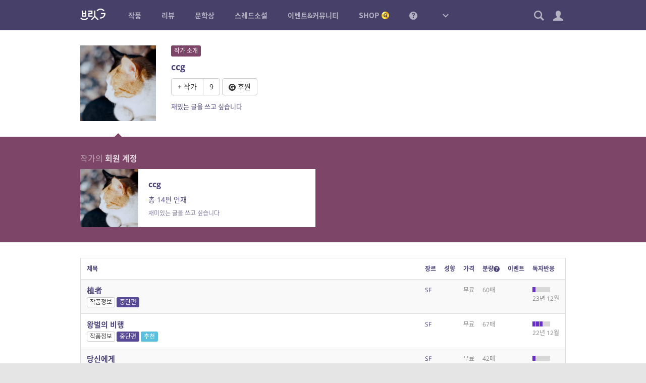

--- FILE ---
content_type: application/javascript
request_url: https://britg.kr/wp-content/themes/britg/js/site.js?ver=3.3.62
body_size: 24106
content:
var site = {
	
	plugin: {},
	
	init: function(){
		$.fn.site = function(){
			$.extend(this, site.plugin);
			return this;
		};
		
		if( bcp.is_admin ){
			$(document).ready(this.backend_ready);
			
		}else if( bcp.is_frontend ) {
			$(window).bind('bs-viewport-changed', this.viewport_changed);
			$(document).ready(this.frontend_ready);
		}
		
		$(document).ready(function(){
			// 알림음
			site.notify_sound = $('#notify-sound').get(0);
			
			// 작품정보 다이얼로그
			$(document).on('click', '.novel-info-btn', function(e){
				e.preventDefault();
				var novel_post_id = parseInt($(this).data('id') || 0);
				if( novel_post_id > 0 )
					site.open_novel_info(novel_post_id);
			});
		});
	},
	
	debug: function(log, data){
		if( bcp_is_localhost() || parseInt(bcp.user_level) == 10 )
			console.log('SITE DEBUG:', log, data || null);
	},
	
	backend_ready: function(){
		// body class complementary
		$('body')
			.addClass(bcp.os)
			.addClass(bcp.browser)
			.addClass('user-'+bcp.user_id);
		
		// help message collapse
		$('.wrap h1 .help-icon').bcp_toggle_next();
		
		// userinfo dialog
		$(document).on('click', '.userinfo-dialog', function(e){
			e.preventDefault();
			$(this).site().userinfo_dialog();
		});
	},
	
	frontend_ready: function(){
		if( wp.heartbeat )
			wp.heartbeat.interval(30);
		
		// bootstrap breakpoint trigger
		bcp_bootstrap_responsive_toolkit();
		
		// body class complementary
		$('body')
			.removeClass('no-js').addClass('js')
			.addClass(bcp.os)
			.addClass(bcp.browser)
			.addClass('user-'+bcp.user_id);
		
		if( bcp.os == 'windows' && bcp.win_ver )
			$('body').addClass('windows-' + bcp.win_ver);
		
		if( bcp.browser=='msie' && bcp.msie_version )
			$('body').addClass('msie-' + bcp.msie_version);
		
		if( $('#sidebar').length )
			$('body').addClass('has-sidebar');
		
		// mobile
		if( bcp.is_mobile ){
			$('#header').site().mobile_header();
			site.plugin.fixed_buttons();
		
		// desktop
		}else{
			$('#header').site().desktop_header();
			site.plugin.fixed_buttons();
		}
		
		// 연속로그인이벤트
		$('.login-event-btn').click(function(e){
			e.preventDefault();
			site.login_event_popup();
		});
		
		// 연속단문응원이벤트
		$('.novel-comment-seq-event-btn').click(function(e){
			e.preventDefault();
			site.novel_comment_seq_event_popup();
		});
		
		// 이미지 링크 라이트박스로 열기
		$('.entry-content a').children('img').each(function(){
			if( $(this).parent().attr('href').match(/.(jpg|jpeg|gif|png)/) ){
				if( bcp.is_mobile ){
					$(this).parent().attr('target', '_blank');
				}else{
					$(this).parent().addClass('bcp-fancybox');
				}
			}
		});
		
		// document plugins
		$(document).site().plugin_dispatch();
		
		// widgets
		$('.widget_bcp-recent-posts')
		.on('bcp-recent-posts-widget-loaded', function(){
			var nav = $('.pagination', this);
			var container = $('.widget-content', this);
			$('<div class="widget-aside"/>').append(nav).appendTo(container);
		}).bcp_recent_posts_widget();
		
		$('.widget_novel-list').site().widget_novel_list();
		$('.widget_novel-recommend').site().widget_novel_recommend();
		$('.widget_novel-recent-posts').site().widget_novel_recent_posts();
		$('.widget_novel-random').site().widget_novel_random();
		$('.widget_review-list').site().widget_review_list();
		$('.widget_review-contest').site().widget_review_contest();
		$('.widget_rncr').site().widget_rncr();
		$('.widget_threadnovel-list').site().widget_threadnovel_list();
		
		// comment 
		$('.comments').on('comments_init', function(){
			$('.comments .bcp-like').bcp_like();
			$('.comments .bcp-toggle-next').bcp_toggle_next();
			$('.comments .accuse').site().accuse();
			$('.comments .comment-hide').site().comment_hide();
		// 댓글 하이라이트 있을 때 화면 위치
		}).on('comments_init_first_load', function(e, comment_id){
			var comment = $('#comment-' + comment_id);
			if( comment.length ){
				var y = comment.offset().top - $('#header').height() - 15;
				$('html, body').animate({scrollTop: y}, 200);
			}
		// 스포일러 버튼
		}).on('click', 'form .spo-btn', function(){
			bcp_insert_to_textarea('[spo][/spo]', $(this).closest('.comment-form').find('[name=comment_content]'), -6);
		// 멘션 버튼
		}).on('click', 'form .mention-btn', function(){
			var textarea = $(this).closest('.comment-form').find('[name=comment_content]');
			var mention_finder = site.mention_finder({
				choose_handler: function(code){
					bcp_insert_to_textarea(code + ' ', textarea);
				}
			});
			mention_finder.open_finder();
		});
		
		
		// 탭 드롭다운 메뉴에 active가 있으면 상위의 드롭다운 active
		$('.nav').each(function(){
			$('.dropdown-menu .active', this).parents('.dropdown:eq(0)').addClass('active');
		});
		
		// 푸터위젯: 실시간인기
		if( ! $('body').hasClass('novel-post')
			&& ! $('body').hasClass('setting-php') )
			$('#footer-widget').site().footer_widget();
		
		// 헤더 바로 아래 나타나는 메시지
		$('.header-alert').insertAfter('#header-space');
	
		// 테이블 컨텐츠
		$('body.singular .entry-content').bcp_generate_table_content({scroll_offset: 20});
		
		// 꽉찬 이미지 정렬
		$('body.singular .entry-content').each(function(){
			var t = $(this);
			
			var container = $('#wrapper');
			
			var has_sidebar = $('body').hasClass('has-sidebar');
			
			$('img.alignfull', t).closest('p').addClass('alignfull-wrap');
			$('.wp-caption.alignfull', t).removeClass('alignfull').addClass('alignfull-wrap').children('img').addClass('alignfull');
			
			var resize = function(){
				var m1 = container.offset().left;
				var m2 = t.offset().left;
				var margin = - ( m2 - m1 );
				$('.alignfull-wrap', t).css({'margin-left': margin, 'margin-right': has_sidebar ? 0 : margin});
			};
			
			$(window).resize(resize);
			resize();
		});
		
		// bs collapse 보완
		$(document).on('show.bs.collapse', '.panel-collapse', function(){
			$(this).closest('.panel').addClass('unfold').removeClass('fold');
		});
		$(document).on('hide.bs.collapse', '.panel-collapse', function(){
			$(this).closest('.panel').addClass('fold').removeClass('unfold');
		});
		
		// 작품 읽기목록(관심) 다이렉트 추가
		$(document).on('click', '.mylist-fav-btn', function(e){
			e.preventDefault();
			var t = $(this).toggleClass('active');
			var object_id = t.data('object_id');
			var data = {
				task: 'mylist',
				todo: t.hasClass('active') ? 'insert-default-data' : 'delete-default-data',
				object_id: object_id,
				_ajax_nonce: bcp.nonce
			};
			$.post(bcp.ajax_url, data);
		});
		
		$(document).on('click', '.naverlogin-btn', function(e){
			e.preventDefault();
			var that = $(this).bcp_ajax_overlay_on();
			var url = this.href;
			var data = {
				task: 'naverlogin-state',
				_ajax_nonce: bcp.nonce
			};
			
			$.post(bcp.ajax_url, data, function(rs){
				if( rs.success ){
					location.href = bcp_add_query_var('state', rs.data, url);
				}
			});
		});
		
		
	},
	
	// Bootstrap breakpoint change event handler
	viewport_changed: function(e, current_bp, prev_bp){
		site.debug('Breakpoint: ' + current_bp + ' (Prev: ' + ( prev_bp || 'none' ) + ')');
	},
	
	// 사용자의 현재 보유 코인
	get_current_user_coin: function(callback){
		var data = {
			task: 'shop_coin',
			todo: 'get_current_user_coin',
			_ajax_nonce: bcp.nonce
		}
		$.post(bcp.ajax_url, data, function(rs){
			var coin = rs.success ? Number(rs.data) : 0;
			callback(coin);
		});
	},
	
	// 사용자의 현재 보유 마일리지
	get_current_user_mileage: function(callback){
		var data = {
			task: 'shop_mileage',
			todo: 'get_current_user_mileage',
			_ajax_nonce: bcp.nonce
		}
		$.post(bcp.ajax_url, data, function(rs){
			var coin = rs.success ? Number(rs.data) : 0;
			callback(coin);
		});
	},
	
	// 연재 방문 업데이트
	novel_post_visit_count_update: function(novel_post_id, np_id, delay_sec){
		var update = function(){
			var data = {
				task: 'novel',
				todo: 'post_visit_count_update',
				_ajax_nonce: bcp.nonce,
				novel_post_id: novel_post_id, 
				np_id: np_id
			}
			$.post(bcp.ajax_url, data, function(rs){
				if( rs == 'OK' ){
					site.debug('NVST VISIT updated.');
				}else{
					site.debug('NVST VISIT skipped.');
				}
			});
		}
		
		setTimeout(update, delay_sec * 1000);
	},
	
	// 연재 읽음 업데이트
	novel_post_read_count_update: function(novel_post_id, np_id, delay_sec){
		if( $.type(delay_sec) != 'number' )
			return;
			
		var update = function(){
			var data = {
				task: 'novel',
				todo: 'post_read_count_update',
				_ajax_nonce: bcp.nonce,
				novel_post_id: novel_post_id, 
				np_id: np_id
			}
			$.post(bcp.ajax_url, data, function(rs){
				if( rs == 'OK' ){
					site.debug('NVST READ updated.');
				}else{
					site.debug('NVST READ skipped.');
				}
			});
		}
		
		setTimeout(update, delay_sec * 1000);
	},
	
	// 코인충전 모달
	open_coin_charge_modal: function(message){
		var tmpl = $('#tmpl-coin-charge');
		if( tmpl.length == 0 )
			return false;
			
		var html = _.template(tmpl.html())({message: message || ''});
		var modal = $('<div id="coin-charge-modal"/>').html(html).modal({
			title: '골드코인 충전하기',
			close: function(e, ui){
				ui.removeUI();
			}
		});
		$('a', modal).click(function(){
			modal.modal('close');
		});
		return true;
	},
	
	// 편집기 글자수
	editor_content_len: function(editor){
		var str = editor.getContent();
		str = str.replace(/<p><\/p>/ig, ' ');
		str = bcp_strip_tags(str);
		str = str.replace(/\s+/g, ' ');
		return str.length;
	},
	
	// 편집기 원고량 산출
	estimate_page: function(editor, strlen){
		if( !strlen )
			strlen = this.editor_content_len(editor);
		var page = Math.ceil( strlen / 200 );
		return page;
	},
	
	// 원고량 to 글자수
	page_to_letter_count: function (page){
		return page * 200;
	}
};

site.plugin.plugin_dispatch = function(){
	var t = this;
	
	$('.bcp-login-popup', t).bcp_login_popup();
	
	$('.bcp-slider', t).bcp_slider();
	
	$('.bcp-fancybox', t).bcp_fancybox();
	
	$('.bcp-fancybox-group', t).bcp_fancybox_group();
	
	$('.bcp-tooltip', t).bcp_tooltip();
	
	$('.bcp-popover', t).bcp_popover();
	
	$('.bcp-like', t).bcp_like();
	
	$('.bcp-footnote', t).bcp_footnote();
	
	$('.bcp-dropdown-select', t).bcp_dropdown_select();
	
	$('.bcp-textarea-autoheight').bcp_textarea_autoheight();
	
	$('.bcp-toggle-next', t).bcp_toggle_next();
	
	$('.share-link', t).site().share();
	
	$('.donate-link').site().donate();
	
	$('.app-link').site().open_britgapp();
	
	$('.accuse', t).site().accuse();
	
	$('.entry-content', t).fitVids();
	
	$('.entry-content img[usemap]', t).rwdImageMaps();
	
	return t;
};

site.plugin.desktop_header = function(){
	var header = this;
	var gnb = $('#gnb');
	var cnb = $('#cnb');
	var sitemap = $('#menu-sitemap');
	
	var header_h = parseInt(header.css('height'));
	
	header.site().header_up();
	
	site.menu_search  = $('#menu-search').site().menu_search();
	site.menu_note    = $('#menu-note').site().menu_note();
	site.menu_notify  = $('#menu-notify').site().menu_notify();
	site.menu_setting = $('#menu-setting').site().menu_setting();
	
	$('a.menu-sitemap-dropdown-toggle', gnb).click(function(e){
		e.preventDefault();
		$('body').toggleClass('menu-sitemap-open');
	});
	
	$('.dropdown', cnb).on('shown.bs.dropdown', function(){
		$('body').removeClass('menu-sitemap-open');
	});
	
	$('.menus > li > a', gnb).mouseover(function(){
		//$('.dropdown', cnb).removeClass('open');
		$('body').removeClass('menu-sitemap-open');
	});
	
	$('.sub-menu > li.active', gnb).parents('li:eq(0)').addClass('active');
	
	var dropdown_menu_resize = function(){
		$('.dropdown-menu', cnb).css('max-height', $(window).height() - header_h - 10);
	}
	$(window).resize(dropdown_menu_resize);
	dropdown_menu_resize();
	
	$('.menu-item-tips', sitemap).remove();
};

site.plugin.mobile_header = function(){
	var header = this;
	
	var header_h = parseInt(header.css('height'));
	
	header.site().header_up();
	
	var cnb = $('#cnb');
	
	var menu = $('#menu-sitemap');
	
	var close_menus = function(){
		$('body').removeClass('menu-open')
		         .removeClass('menu-notify-open')
		         .removeClass('menu-note-open')
		         .bcp_scroll_fix_release();
		
		cnb.find('.cnb-item.open').removeClass('open');
	}
	
	var open_menu = function(menu_class){
		close_menus();
		$('body').bcp_scroll_fix().addClass(menu_class);
	}
	
	$('#menu-toggle, #menu-sitemap .bg').click(function(){
		if( $('body').hasClass('menu-open') ){
			close_menus();
		}else{
			open_menu('menu-open');
		}
	});
	
	$('.sub-menu', menu).each(function(){
		var submenu = $(this).addClass('collapse');
		var li = submenu.closest('li');
		var btn = $('<button class="sub-menu-toggle appearance-none"><span class="icon icon-arrow-down-thin"></span></button>').appendTo(li);
		btn.click(function(e){
			e.preventDefault();
			$('.sub-menu', li).collapse('toggle');
		});
		
		if( $('li.active', submenu).length ){
			li.addClass('active');
			submenu.addClass('in');
		}
	});
	
	if( $('#menu-note').length ){
		site.menu_note = $('#menu-note').site().menu_note();
		site.menu_note.toggler.click(function(e){
			e.preventDefault();
			if( $(this).parent().hasClass('open') ){
				close_menus();
			}else{
				open_menu('menu-note-open');
				$(this).parent().addClass('open');
			}
		});
	}
		
	if( $('#menu-notify').length ){
		site.menu_notify = $('#menu-notify').site().menu_notify();
		site.menu_notify.toggler.click(function(e){
			e.preventDefault();
			if( $(this).parent().hasClass('open') ){
				close_menus();
			}else{
				open_menu('menu-notify-open');
				$(this).parent().addClass('open');
			}
		});
	}
	
	// test
	//setTimeout(function(){ $('#menu-toggle').click(); }, 1000);
};

// 화면에 고정된 버튼들
site.plugin.fixed_buttons = function(){
	var t = $('<div id="fixed-buttons" class="max-width"/>').appendTo('body');
	
	var top_btn = $('<button id="top-btn" class="fixed-btn"><span class="icon icon-arrow-up-thin"></span></button>').appendTo(t);
	
	t.wrapInner('<div class="inner"/>');
	
	top_btn.click(function(){
		$('html, body').animate({scrollTop: 0}, 200);
	});
	
	var visibility = function(){
		var y = $(window).scrollTop();
		if( y > 100 ){
			top_btn.addClass('show');
		}else{
			top_btn.removeClass('show');
		}
	}
	
	$(window).scroll(function(){
		visibility();
	});
	
	visibility();
};

// 스크롤시 헤더 숨김
site.plugin.header_up = function(){
	var t = this;
	var last_top = 0;
	var top = 0;
	var delta = 30;
	var min_h = parseInt(t.css('height'));
	
	var update = function() {
		if( $('body').prop('scrollHeight') > $(window).height() ){
			top = $(window).scrollTop();
			if( Math.abs(last_top - top) > delta ){
				if (top > last_top && top > min_h){
					$('body').addClass('header-up');
				}else{
					$('body').removeClass('header-up');
				}
				last_top = top;
			}
		}else{
			$('body').removeClass('header-up');
		}
	};
	
	$(window).on('scroll', update);
	$(window).on('load', update);
	
	update();
	
	return t;
};

// 페이지 스크롤 상태 표시
site.plugin.scroll_indicator = function(offset){
	var t = $(this);
	var elm = $('#scroll-indicator');
	var percent = 0;
	
	if( elm.length == 0 )
		elm = $('<div id="scroll-indicator"><div class="inner"><div class="bar"></div></div></div>').appendTo('body');
	
	offset = offset || 0;
	
	var update = function(){
		var target_h = t.height() + offset;
		var screen_h = $(window).height();
		var h = target_h - screen_h;
		var y = $(document).scrollTop() - ( t.offset().top - offset );
		if( y > 0 ){
			percent = Math.max(0, Math.min(100, y*100/h));
		}else{
			percent = 0;
		}
		$('.bar', elm).css('width', percent + '%');
	}
	
	$(window).on('scroll', update);
	update();
	
	t.get_percent = function(){
		return percent;
	};
	
	return t;
};

// 탑메뉴 검색 위젯
site.plugin.menu_search = function(){
	var t = this;
	
	if( ! t.length ) return;
	
	var input = $('form input', t);
	var toggler = $('#cnb .search-item .dropdown-toggle');
	
	toggler.on('click', function () {
		setTimeout(function(){
			input.focus();
		}, 100);
	});
	
	t.toggler = toggler;
	
	return t;
};

// 탑메뉴 소식통 위젯
site.plugin.menu_note = function(){
	var t = this;
	
	if( !t.length ) return;
	
	var toggler = $('#cnb .note-item .dropdown-toggle');
	var badge = $('.note-unchecked-badge', toggler);
	var tmpl = $('#tmpl-menu-note-widget').html();
	var unchecked_count = Number(site_vars.note_unchecked);
	
	var load_list = function(){
		if( t.bcp_ajax_overlay_is_on() )
			return;
			
		t.bcp_ajax_overlay_on();
		
		var data = {
			task: 'note',
			todo: 'get_unchecked_threads_list',
			args: {
				number: 10
			},
			_ajax_nonce: bcp.nonce
		};
		$.post(bcp.ajax_url, data, function(rs){
			site.debug(rs.data);
			t.bcp_ajax_overlay_off();
			if( rs.success ){
				site_vars.note_unchecked = unchecked_count = rs.data.total;
				t.html( _.template(tmpl)(rs.data) ).trigger('menuNoteChanged');
				conditional_visual();
			}
		});
	};
	
	var update_unchecked_count = function(){
		var data = {
			task: 'note',
			todo: 'get_unchecked_count',
			_ajax_nonce: bcp.nonce
		};
		$.post(bcp.ajax_url, data, function(rs){
			if( rs.success ){
				var new_count = Number(rs.data) || 0;
				if( new_count > unchecked_count ){
					badge.addClass('dissolve-inout-1s');
				}else{
					badge.removeClass('dissolve-inout-1s');
				}
				site_vars.note_unchecked = unchecked_count = new_count;
				conditional_visual();
				
				site.debug('NOTE: unchecked count updated');
			}
		});
	};
	
	var conditional_visual = function(){
		$('.note-unchecked-badge').each(function(){
			var class_attr = $(this).attr('class').replace(/badge-count-\d*/, 'badge-count-' + unchecked_count);
			$(this).attr('class', class_attr).text(unchecked_count);
		});
		
		if( unchecked_count > 0 ){
			toggler.addClass('active');
		}else{
			toggler.removeClass('active');
		}
		
		var sound_btn = $('.sound-btn', t).click(function(e){
			e.preventDefault();
			e.stopPropagation ? e.stopPropagation() : (event.cancelBubble = true);
			
			$(this).toggleClass('off');
			if( $(this).hasClass('off') ){
				bcp_user_setting.set_user_setting('menuNoteSoundOff', '1');
			}else{
				bcp_user_setting.delete_user_setting('menuNoteSoundOff');
			}
		});
		
		if( is_sound_off() )
			sound_btn.addClass('off');
	};
	
	var is_sound_off = function(){
		var off = bcp_user_setting.get_user_setting('menuNoteSoundOff');
		return off == '1';
	};
	
	toggler.click(function(){
		badge.removeClass('dissolve-inout-1s');
		load_list();
	});
		
	$(document).on('heartbeat-tick.note', function(e, data) {
		if ( data.has_new_note ) {
			site.menu_note.update_unchecked_count();
			
			if( !bcp.is_mobile && !site.menu_note.is_sound_off() && site.notify_sound )
				site.notify_sound.play();
			
			site.debug('NOTE: Heartbeat Tick');
		}
	});
	
	conditional_visual();
	
	t.toggler = toggler;
	t.update_unchecked_count = update_unchecked_count;
	t.is_sound_off = is_sound_off;
	return t;
};

// 탑메뉴 알림 위젯
site.plugin.menu_notify = function(){
	var t = this;
	
	if( ! t.length ) return;
	
	var toggler = $('#cnb .notify-item .dropdown-toggle');
	var badge = $('.badge', toggler);
	var tmpl = $('#tmpl-menu-notification-widget').html();
	var item_tmpl = $('#tmpl-menu-notification-widget-item').html();
	var setting_tmpl = $('#tmpl-notification-setting').html();
	var unchecked_count = Number(site_vars.notify_unchecked);
	var setting_form;
	var object_types = site_vars.notification_user_object_types;
	var object_type = 'important';
	
	var recent_object_type = bcp_user_setting.get_user_setting('menuNoteRecentType');
	if( recent_object_type && -1 !== $.inArray(recent_object_type, object_types) )
		object_type = recent_object_type;
	
	var load_list = function(_object_type){
		t.bcp_ajax_overlay_on();
		
		object_type = _object_type || object_type;
		
		var data = {
			task: 'notification',
			todo: 'query_for_widget',
			object_type: object_type,
			_ajax_nonce: bcp.nonce
		};
		
		$.post(bcp.ajax_url, data, 'json')
		.done(function(rs){
			if( rs.success ){
				rs.data.object_type = object_type;
				
				t.html( _.template(tmpl)(rs.data) );
				$('.content', t).html( _.template(item_tmpl)(rs.data) );
				
				conditional_visual();
				
				update_unchecked_count();
				
				t.trigger('menuNotifyChanged');
			}
		}).always(function(){
			t.bcp_ajax_overlay_off();
		});
	};
	
	var update_unchecked_count = function(){
		var data = {
			task: 'notification',
			todo: 'get_unchecked_count',
			_ajax_nonce: bcp.nonce
		};
		$.post(bcp.ajax_url, data, 'json')
		.done(function(rs){
			if( rs.success ){
				var new_count = Number(rs.data) || 0;
				if( new_count > unchecked_count ){
					badge.addClass('dissolve-inout-1s');
				}else{
					badge.removeClass('dissolve-inout-1s');
				}
				
				site_vars.notify_unchecked = unchecked_count = new_count;
				
				conditional_visual();
				
				$.each(object_types, function(){
					update_type_unchecked_count(this);
				});
				
				t.trigger('menuNotifyUpdatedUncheckedCount');
				
				site.debug('NOTIFICATION: unchecked count checked');
			}
		});
	};
	
	var update_type_unchecked_count = function(object_type){
		var data = {
			task: 'notification',
			todo: 'get_unchecked_count',
			object_type: object_type,
			_ajax_nonce: bcp.nonce
		};
		$.post(bcp.ajax_url, data, 'json')
		.done(function(rs){
			if( rs.success ){
				var count = Number(rs.data) || 0;
				$('.notification-' + object_type + '-unchecked-badge').each(function(){
					var class_attr = $(this).attr('class').replace(/badge-count-\d*/, 'badge-count-' + count);
					$(this).attr('class', class_attr).text(count);
				});
				
				t.trigger('menuNotifyUpdatedTypeUncheckedCount');
				
				site.debug('NOTIFICATION: type unchecked count checked');
			}
		});
	};
	
	var delete_data = function(id){
		var data = {
			task: 'notification',
			todo: 'exclude',
			ID: id,
			_ajax_nonce: bcp.nonce
		};
		$.post(bcp.ajax_url, data, 'json')
		.done(function(rs){
			if( rs.success ){
				site.debug('NOTIFICATON: deleted');
			}
		});
	};
	
	var conditional_visual = function(){
		$('.notification-unchecked-badge').each(function(){
			var class_attr = $(this).attr('class').replace(/badge-count-\d*/, 'badge-count-' + unchecked_count);
			$(this).attr('class', class_attr).text(unchecked_count);
		});
		
		if( unchecked_count > 0 ){
			toggler.addClass('active');
		}else{
			toggler.removeClass('active');
		}
	};
	
	var is_sound_off = function(){
		var off = bcp_user_setting.get_user_setting('menuNotifySoundOff');
		return off == '1';
	};
	
	var update_user_setting = function(setting){
		setting_form.addClass('processing');
		
		var mute = $('[name=mute]:checked', setting_form).val() == '1';
		if( mute ){
			bcp_user_setting.set_user_setting('menuNotifySoundOff', '1');
		}else{
			bcp_user_setting.delete_user_setting('menuNotifySoundOff');
		}
		
		var data = $.extend({
			task: 'notification',
			todo: 'update_user_setting',
			_ajax_nonce: bcp.nonce
		}, setting_form.serializeObject());
		
		$.post(bcp.ajax_url, data, function(rs){
			setting_form.removeClass('processing');
			if( location.href.match(/\/setting\/mynotification\//) ){
				location.reload();
			}else{
				setting_form.modal('close');
				update_unchecked_count();
			}
		});
	};
	
	var open_setting_form = function(){
		if( ! setting_form ){
			setting_form = $(setting_tmpl).modal({
				autoOpen: false,
				close: function(){
					setting_form.removeClass('processing').get(0).reset();
				}
			}).submit(function(e){
				e.preventDefault();
				update_user_setting();
			});
		}
		setting_form.modal('open');
	};
	
	toggler.click(function(){
		badge.removeClass('dissolve-inout-1s');
		load_list();
	});
	
	t.on('click', 'nav a', function(e){
		e.preventDefault();
		e.stopPropagation ? e.stopPropagation() : (event.cancelBubble = true);
		$('.active', $(this).parent()).removeClass('active');
		$(this).addClass('active');
		var object_type = $(this).data('object_type');
		bcp_user_setting.set_user_setting('menuNoteRecentType', object_type);
		load_list(object_type);
	});
	
	t.on('click', '.delete-btn', function(e){
		e.stopPropagation ? e.stopPropagation() : (event.cancelBubble = true);
		
		$(this).closest('li').slideUp(150, function(){
			$(this).remove();
			if( $('ul li', t).length == 0 )
				$('ul', t).replaceWith('<div class="no-results">데이터가 없습니다.</div>');
		});
		
		delete_data($(this).data('id'));
	});
	
	$(document).on('heartbeat-tick.notification', function(e, data) {
		if ( data.has_new_notification ) {
			site.menu_notify.update_unchecked_count();
			
			if( !bcp.is_mobile && !site.menu_notify.is_sound_off() && site.notify_sound )
				site.notify_sound.play();
			
			site.debug('NOTIFICATION: Heartbeat Tick');
		}
	});
	
	conditional_visual();
	
	t.toggler = toggler;
	t.update_unchecked_count = update_unchecked_count;
	t.update_type_unchecked_count = update_type_unchecked_count;
	t.open_setting_form = open_setting_form;
	t.is_sound_off = is_sound_off;
	
	return t;
};

// 탑메뉴 검색 위젯
site.plugin.menu_setting = function(){
	var t = this;
	
	if( ! t.length ) return;
	
	var toggler = $('#cnb .setting-item .dropdown-toggle');
	
	toggler.on('click', function () {
		setTimeout(function(){
			$('[name=log]', t).focus();
		}, 100);
	});
	
	return t;
};

// 작품 목록 위젯
site.plugin.widget_novel_list = function(){
	return this.each(function(){
		var t = $(this);
		var widget_id = t.prop('id');
		var container = t.find('.widget-content');
		var paged = 1;
		var genre = '';
		var loaded_once = false;
		
		var load_list = function(){
			if( !loaded_once )
				container.bcp_ajax_overlay_on();
				
			var data = {
				task: 'novel_list_widget',
				widget_id: widget_id,
				args: {
					paged: paged,
					genre: genre
				},
				_ajax_nonce: bcp.nonce
			}
			$.post(bcp.ajax_url, data, function(rs){
				container.html(rs).bcp_ajax_overlay_off();
				list_setup();
			});
		}
		
		var list_setup = function(){
			$('.genre-filter .dropdown-toggle', t).dropdown();
			$('.genre-filter', t).bcp_dropdown_select();
			t.trigger('list-loaded', loaded_once);
			loaded_once = true;
		};
		
		t.on('click', '.pagination a', function(e){
			e.preventDefault();
			$(this).addClass('loading');
			paged = $(this).data('page');
			load_list();
		});
		
		t.on('click', '.genre-filter a', function(e){
			e.preventDefault();
			$(this).parents('.dropdown').children('.dropdown-toggle').addClass('loading');
			genre = $(this).data('slug'),
			paged = 1;
			load_list();
		});
		
		t.on('click', '.refresh-btn', function(e){
			e.preventDefault();
			$(this).addClass('loading');
			load_list();
		});
		
		if( bcp_is_empty(container) ){
			load_list();
		}else{
			// document ready 순서때문에
			setTimeout(function(){
				list_setup();
			}, 0);
		}
	});
};

// 작품 추천목록 위젯
site.plugin.widget_novel_recommend = function(){
	return this.each(function(){
		var t = $(this);
		
		var elm = t.find('.widget-content');
		var widget_id = elm.data('widget_id');
		var setting = elm.data('setting');
		var type = elm.data('type');
		
		var setup = function(){
			if( type == 'slider' && $('.item', t).length > 1 ){
				var opts = {
					auto: setting.auto == '1',
					pager: 0,
					controls: 0
				};
				
				if( setting.pager_type == 'number' ){
					opts.pager = 1;
					opts.pagerStyle = 'number';
				}else if( setting.pager_type == 'dot' ){
					opts.pager = 1;
					opts.pagerStyle = 'default';
				}else if( setting.pager_type == 'pager' ){
					opts.controls = 1;
					opts.controlsStyle = 'pagination';
				}
				$('.items', t).bcp_slider(opts);
				
				if( setting.pager_pos == 'top' ){
					$('.bx-pager, .bx-controls-direction', t).appendTo( $('.widget-aside', t) );
				}
			
			}else if( type == 'list' && Number(setting.list_show_count) && $('.item', t).length > setting.list_show_count ){
				$('.item', t).slice(setting.list_show_count).hide();
				$('<a href="#" class="more-btn">더보기 <span class="caret"></span></button>').appendTo($('.items', t)).click(function(e){
					e.preventDefault();
					$(this).remove();
					$('.item', t).show();
					t.trigger('more-expanded');
				});
			}
		}
		
		t.on('click', '.pagination a', function(e){
			e.preventDefault();
			$(this).addClass('loading');
			var data = {
				task: 'novel_recommend_widget',
				_ajax_nonce: bcp.nonce,
				widget_id: widget_id,
				args: {
					paged: $(this).data('page')
				}
			}
			$.post(bcp.ajax_url, data, function(rs){
				elm.html(rs);
				setup();
			});
		});
		
		setup();
	});
};

// 작품 무료목록 위젯
site.plugin.widget_novel_recent_posts = function(){
	return this.each(function(){
		var t = $(this);
		var widget_id = t.prop('id');
		var container = t.find('.widget-content');
		var paged = 1;
		var loaded_once = false;
		
		var load_list = function(){
			if( ! loaded_once )
				container.bcp_ajax_overlay_on();
				
			var data = {
				task: 'novel_recent_posts_widget',
				widget_id: widget_id,
				args: {
					paged: paged
				},
				_ajax_nonce: bcp.nonce
			}
			$.post(bcp.ajax_url, data, function(rs){
				container.html(rs).bcp_ajax_overlay_off();
				list_setup();
			});
		};
		
		var list_setup = function(){
			t.trigger('list-loaded', loaded_once);
			loaded_once = true;
		};
		
		t.on('click', '.pagination a', function(e){
			e.preventDefault();
			$(this).addClass('loading');
			paged = $(this).data('page');
			load_list();
		});
		
		if( bcp_is_empty(container) ){
			load_list();
		}else{
			list_setup();
		}
	});
};

// 작품 랜덤 위젯
site.plugin.widget_novel_random = function(){
	return this.each(function(){
		var t = $(this);
		var widget_id = t.prop('id');
		var container = t.find('.widget-content');
		var genre = '';
		var loaded_once = false;
		
		var load_list = function(){
			if( ! loaded_once )
				container.bcp_ajax_overlay_on();
				
			var data = {
				task: 'novel_random_widget',
				widget_id: widget_id,
				args: {
					genre: genre
				},
				_ajax_nonce: bcp.nonce
			}
			$.post(bcp.ajax_url, data, function(rs){
				container.html(rs).bcp_ajax_overlay_off();
				
				$('.genre-filter .dropdown-toggle', t).dropdown();
				$('.genre-filter', t).bcp_dropdown_select();
				
				t.trigger('list-loaded', loaded_once);
				
				loaded_once = true;
			});
		}
		
		t.on('click', '.refresh-btn', function(e){
			e.preventDefault();
			$(this).addClass('loading');
			load_list();
		});
		
		t.on('click', '.genre-filter a', function(e){
			e.preventDefault();
			$(this).parents('.dropdown').children('.dropdown-toggle').addClass('loading');
			genre = $(this).data('slug'),
			load_list();
		});
		
		load_list();
	});
};

// 리뷰 목록 위젯
site.plugin.widget_review_list = function(){
	return this.each(function(){
		var t = $(this);
		var widget_id = t.prop('id');
		var container = t.find('.widget-content');
		var paged = 1;
		var genre = '';
		var loaded_once = false;
		
		var load_list = function(){
			if( ! loaded_once )
				container.bcp_ajax_overlay_on();
				
			var data = {
				task: 'review_list_widget',
				_ajax_nonce: bcp.nonce,
				widget_id: widget_id,
				args: {
					paged: paged
				}
			}
			$.post(bcp.ajax_url, data, function(rs){
				container.html(rs).bcp_ajax_overlay_off();
				list_setup();
			});
		};
		
		var list_setup = function(){
			t.trigger('list-loaded', loaded_once);
			loaded_once = true;
		};
		
		t.on('click', '.pagination a', function(e){
			e.preventDefault();
			$(this).addClass('loading');
			paged = $(this).data('page');
			load_list();
		});
		
		if( bcp_is_empty(container) ){
			load_list();
		}else{
			// document ready 순서때문에
			setTimeout(function(){
				list_setup();
			}, 0);
		}
	});
};

// 리뷰 공모목록 위젯
site.plugin.widget_review_contest = function(){
	return this.each(function(i){
		var t = $(this);
		var widget_id = t.prop('id');
		var container = t.find('.widget-content');
		var paged = 1;
		var genre = '';
		var loaded_once = false;
		
		var load_list = function(){
			if( ! loaded_once )
				container.bcp_ajax_overlay_on();
				
			var data = {
				task: 'review_contest_widget',
				_ajax_nonce: bcp.nonce,
				widget_id: widget_id,
				args: {
					paged: paged
				}
			}
			$.post(bcp.ajax_url, data, function(rs){
				container.html(rs).bcp_ajax_overlay_off();
				list_setup();
			});
		};
		
		var list_setup = function(){
			t.trigger('list-loaded', loaded_once);
			loaded_once = true;
		};
		
		t.on('click', '.pagination a', function(e){
			e.preventDefault();
			$(this).addClass('loading');
			paged = $(this).data('page');
			load_list();
		});
		
		if( bcp_is_empty(container) ){
			load_list();
		}else{
			list_setup();
		}
	});
};

// 리뷰어의 큐레이션 위젯
site.plugin.widget_rncr = function(){
	return this.each(function(i){
		var t = $(this);
		var widget_id = t.prop('id');
		var container = t.find('.widget-content');
		var paged = 1;
		var loaded_once = false;
		
		var load_list = function(){
			if( ! loaded_once )
				container.bcp_ajax_overlay_on();
				
			var data = {
				task: 'rncr_widget',
				_ajax_nonce: bcp.nonce,
				widget_id: widget_id,
				args: {
					paged: paged
				}
			}
			$.post(bcp.ajax_url, data, function(rs){
				container.html(rs).bcp_ajax_overlay_off();
				list_setup();
			});
		};
		
		var list_setup = function(){
			t.trigger('list-loaded', loaded_once);
			loaded_once = true;
		};
		
		t.on('click', '.pagination a', function(e){
			e.preventDefault();
			$(this).addClass('loading');
			paged = $(this).data('page');
			load_list();
		});
		
		if( bcp_is_empty(container) ){
			load_list();
		}else{
			list_setup();
		}
	});
};

// 스리드소설 목록 위젯
site.plugin.widget_threadnovel_list = function(){
	return this.each(function(){
		var t = $(this);
		var widget_id = t.prop('id');
		var container = t.find('.widget-content');
		var paged = 1;
		var genre = '';
		var loaded_once = false;
		
		var load_list = function(){
			if( ! loaded_once )
				container.bcp_ajax_overlay_on();
				
			var data = {
				task: 'threadnovel_list_widget',
				_ajax_nonce: bcp.nonce,
				widget_id: widget_id,
				args: {
					paged: paged
				}
			}
			$.post(bcp.ajax_url, data, function(rs){
				container.html(rs).bcp_ajax_overlay_off();
				list_setup();
			});
		};
		
		var list_setup = function(){
			t.trigger('list-loaded', loaded_once);
			loaded_once = true;
		};
		
		t.on('click', '.pagination a', function(e){
			e.preventDefault();
			$(this).addClass('loading');
			paged = $(this).data('page');
			load_list();
		});
		
		t.on('click', '.refresh-btn', function(e){
			e.preventDefault();
			$(this).addClass('loading');
			load_list();
		});
		
		if( bcp_is_empty(container) ){
			load_list();
		}else{
			list_setup();
		}
	});
};

// 공유
site.plugin.share = function(){
	var tmpl = $('#tmpl-share-overlay');
	if( ! tmpl.length )
		return;
	
	var t = $('#share-overlay');
	var url = location.href;
	var title = document.title;
	
	if( ! t.length ){
		$('body').append(tmpl.html());
		t = $('#share-overlay');
	}
	
	$('.item', t).each(function(){
		var href = $(this).data('url') || '';
		href = href.replace(/URL/g, encodeURIComponent(url));
		href = href.replace(/TITLE/g, encodeURIComponent(title));
		$(this).attr('href', href).attr('target', '_blank').removeAttr('data-url');
	});
	
	$('.closer, .overlay', t).click(function(){
		t.removeClass('open');
	});
	
	$('.item-url input', t).val(url).focus(function(){
		this.select();
	});
	
	
	var kakao_app_key = t.data('kakao-app-key');
	if( kakao_app_key ){
		$.getScript('//developers.kakao.com/sdk/js/kakao.min.js', function(){
			Kakao.init(kakao_app_key);
			
			Kakao.Link.createDefaultButton({
				container: '#kakao-share-btn',
				objectType: 'feed',
				content: {
					title: title,
					description: '',
					imageUrl: $('meta[property="og:image"]').attr('content'),
					link: {
						mobileWebUrl: url
					}
				},
				buttons: [
					{
						title: '내용 보기',
						link: {
							mobileWebUrl: url,
							webUrl: url
						}
					}
				]
			});
		});
	}else{
		$('.item-kakaotalk', t).remove();
	}
	
	if( !bcp.is_mobile ){
		$('.item-naverline', t).addClass('disabled').click(function(e){
			e.preventDefault();
		});
	}
	
	new Clipboard('#share-overlay .input-group-addon', {
		text: function(trigger) {
			return url;
		}
	}).on('success', function(e){
		alert('URL이 복사되었습니다.');
	});
	
	this.each(function(){
		$(this).click(function(e){
			e.preventDefault();
			t.addClass('open');
		});
	});
};

// 신고
site.plugin.accuse = function(){
	var tmpl = $('#tmpl-accuse-form').html();
		
	this.each(function(){
		var t = $(this);
		
		if( t.data('ready') ) return true; t.data('ready', true);
		
		var object_type = t.data('object_type');
		var object_id   = t.data('object_id');
		var form;
		
		t.removeAttr('data-object_type');
		t.removeAttr('data-object_id');
		
		t.click(function(e){
			e.preventDefault();
			
			if( bcp.is_user_logged_in ){
				form = $(tmpl).modal({
					width: 400,
					autoOpen: true,
					clickOut: false,
					close: function(e, ui){
						ui.removeUI();
					}
				});
				bind_form_events();
			}else{
				bcp_login_popup();
			}
		});
		
		var bind_form_events = function(){
			form.submit(function(e){
				e.preventDefault();
				
				if( ! $('[name=code]:checked', form).length )
					return;
				
				form.bcp_ajax_overlay_on();
					
				var data = {
					task: 'accuse',
					todo: 'accuse',
					_ajax_nonce: bcp.nonce,
					object_type: object_type,
					object_id: object_id,
					code: $('[name=code]:checked', form).val(),
					message: $('[name=message]', form).val()
				};
				
				$.post(bcp.ajax_url, data, 'json')
				.done(function(rs){
					if( rs.success ){
						alert('신고가 완료되었습니다.');
						form.modal('close');
					}else{
						alert(rs.data || '오류가 발생하였습니다.');
					}
				}).always(function(){
					form.bcp_ajax_overlay_off();
				}).fail(function(){
					alert('오류가 발생하였습니다.');
				});
			});		
		}
	});
};

// 후원
site.plugin.donate = function(){
	var tmpl = $('#tmpl-donate-form').html();
	
	this.each(function(){
		var t = $(this);
		
		if( t.data('ready') ) return true; t.data('ready', true);
		
		var object_type = t.data('object_type');
		var object_id   = t.data('object_id');
		var form;
		
		t.removeAttr('data-object_type');
		t.removeAttr('data-object_id');
		
		t.click(function(e){
			e.preventDefault();
			
			if( t.bcp_ajax_overlay_is_on() )
				return;
				
			if( bcp.is_user_logged_in ){
				t.bcp_ajax_overlay_on();
				
				var data = {
					task: 'donate',
					todo: 'get_object_info',
					object_type: object_type,
					object_id: object_id,
					_ajax_nonce: bcp.nonce
				};
				
				$.post(bcp.ajax_url, data, 'json')
				.done(function(rs){
					if( rs.success ){
						site.debug(rs.data);
						form = $(_.template(tmpl)(rs.data)).modal({
							title: rs.data.object_type_name + ' 후원하기',
							width: 400,
							autoOpen: true,
							clickOut: false,
							close: function(e, ui){
								ui.removeUI();
							}
						});
						bind_form_events();
					}else{
						alert(rs.data || '오류가 발생하였습니다.');
					}
				}).always(function(){
					t.bcp_ajax_overlay_off();
				}).fail(function(){
					alert('오류가 발생하였습니다.');
				});
			}else{
				bcp_login_popup();
			}
		});
		
		var bind_form_events = function(){
			var coin_validate = function(coin){
				return Math.min(site_vars.donate_max_coin, Number(coin.replace(/[^0-9]/, '')));
			};
			
			var coin_input = $('[name=coin]', form).on('input change', function(){
				var coin = coin_validate(this.value);
				if( coin != Number(this.value) )
					this.value = coin;
				
				$('.coin2won', form).text(' = ' + bcp_number_format(shop.coin2won(coin)) + '원');
			});
			
			form.submit(function(e){
				e.preventDefault();
				
				var coin = coin_validate(coin_input.val());
				
				if( ! coin > 0 ){
					coin_input.focus();
					return;
				}
				
				if( ! confirm('골드코인 ' + coin + '개(' + shop.coin2won(coin) + '원)를 후원하시겠습니까?') ){
					return;
				}
				
				form.bcp_ajax_overlay_on();
				
				var data = $.extend({
					task: 'donate',
					todo: 'donate',
					_ajax_nonce: bcp.nonce
				}, form.serializeObject());
				
				$.post(bcp.ajax_url, data, 'json')
				.done(function(rs){
					if( rs.success ){
						form.modal('close');
						bcp_toast('감사합니다. 후원이 완료되었습니다.', {position: 'top'});
					}else{
						alert(rs.data || '오류가 발생하였습니다.');
					}
				}).always(function(){
					form.bcp_ajax_overlay_off();
				}).fail(function(){
					alert('오류가 발생하였습니다.');
				});
			});		
		}
	});
	
};

// 댓글 숨김
site.plugin.comment_hide = function(){
	this.each(function(){
		var t = $(this);
		var comment_id = t.data('comment_id');
		var hide = t.data('hide') == 1;
		var label = t.data('label');
		var label_complete = t.data('label_complete');
		
		t.removeAttr('data-comment_id');
		t.removeAttr('data-hide');
		t.removeAttr('data-label');
		t.removeAttr('data-label_complete');
		
		t.click(function(e){
			e.preventDefault();
			
			this.blur();
			
			if( hide ){
				t.html(label_complete);
			}else{
				t.html(label);
			}
			
			var data = {
				task: 'novel_comment',
				todo: 'hide',
				comment_id: comment_id,
				hide: hide ? '1' : '',
				label: label,
				label_complete: label_complete,
				_ajax_nonce: bcp.nonce
			}
			$.post(bcp.ajax_url, data, function(rs){
				$('#comments-0').trigger('comments-reload', comment_id);
			});
			hide = ! hide;
		});
	});
};	
	
// 사용자 정보 테이블 다이얼로그
site.plugin.userinfo_dialog = function(){
	var t = this;
	var dialog;
	
	if( $('#userinfo-dialog').length ){
		dialog = $('#userinfo-dialog');
	
	}else{
		dialog = $('<div id="userinfo-dialog"/>').modal({
			title: '사용자 정보',
			size: 'sm',
			autoOpen: false,
			width: 400,
			modal: false,
			close: function(){
				dialog.empty();
			}
		});
	}

	dialog.modal('open').bcp_ajax_overlay_on();
	
	var data = {
		task: 'site_userinfo_table',
		user_id: t.data('user_id')
	}
	$.post(bcp.ajax_url, data, function(rs){
		dialog.html(rs).bcp_ajax_overlay_off();
	});
};

// 연재 평점주기
site.plugin.novel_post_rate = function(){
	this.each(function(){
		var t = $(this).addClass('fade in');
		
		if( t.hasClass('ready') )
			return t;
		
		t.addClass('ready');
		
		for(var i=1; i<=5; i++){
			var item = $('<span class="star-' + i + '"/>').appendTo(t);
			//if( i > 3 ){
				item.addClass('enabled');
			//}else{
			//	item.addClass('disabled');
			//}
		}
		
		$('span.enabled', t).hover(
			function(){
				$('span:lt(' + ($(this).index()+1) + ')', t).addClass('hover');
			},
			function(){
				$('span', t).removeClass('hover');
			}
		);
		
		$('span.enabled', t).click(function(){
			if( ! bcp.is_user_logged_in ){
				bcp_login_popup();
				return;
			}
			
			var rate = $(this).index() + 1;
			var _rate = t.data('rate') || 0;
			if( rate == _rate )
				rate = 0;
				
			for(var i=0; i<=5; i++)
				t.removeClass('rate-'+i);
				
			t.data('rate', rate).addClass('rate-'+rate).removeClass('in');
			
			var data = {
				task: 'novel',
				todo: 'do_post_rate',
				np_id: t.data('np_id'),
				rate: rate,
				_ajax_nonce: bcp.nonce
			}
			$.post(bcp.ajax_url, data, function(rs){
				$('span', t).removeClass('hover');
				t.addClass('in');
			});
		});
		
	});
};

// 작품 스타일러
site.plugin.novel_post_styler = function(){
	this.each(function(){
		var that = $(this);
		
		var theme = bcp_user_setting.get_user_setting('NPTheme') || 'light';
		var font_type = bcp_user_setting.get_user_setting('NPFontType') || 'sans';
		var font_size = bcp_user_setting.get_user_setting('NPFontSize') || 'regular';
		var line_height = bcp_user_setting.get_user_setting('NPLineHeight') || 'regular';
		
		$('body')
		.addClass('np-theme-' + theme)
		.addClass('np-font-type-' + font_type)
		.addClass('np-font-size-' + font_size)
		.addClass('np-line-height-' + line_height);
		
		$('.theme [data-value="' + theme + '"]', that).addClass('active');
		$('.font-type [data-value="' + font_type + '"]', that).addClass('active');
		$('.font-size [data-value="' + font_size + '"]', that).addClass('active');
		$('.line-height [data-value="' + line_height + '"]', that).addClass('active');
		
		$('.theme', that).each(function(){
			var tthat = $(this);
			var name = 'theme';
		
			$('.btn', tthat).click(function(e){
				e.preventDefault();
				
				var value = $(this).data('value');
				
				$('.btn.active', tthat).removeClass('active');
				$(this).addClass('active');
				
				$('.btn', tthat).each(function(){
					$('body').removeClass('np-' + name + '-' + $(this).data('value'));
				});
				$('body').addClass('np-' + name + '-' + value);
				
				bcp_user_setting.set_user_setting('NPTheme', value);
			});
		});
		
		$('.font-type', that).each(function(){
			var tthat = $(this);
			var name = 'font-type';
		
			$('.btn', tthat).click(function(e){
				e.preventDefault();
				
				var value = $(this).data('value');
				
				$('.btn.active', tthat).removeClass('active');
				$(this).addClass('active');
				
				$('.btn', tthat).each(function(){
					$('body').removeClass('np-' + name + '-' + $(this).data('value'));
				});
				$('body').addClass('np-' + name + '-' + value);
				
				bcp_user_setting.set_user_setting('NPFontType', value);
			});
		});
		
		$('.font-size', that).each(function(){
			var tthat = $(this);
			var name = 'font-size';
		
			$('.btn', tthat).click(function(e){
				e.preventDefault();
				
				var value = $(this).data('value');
				
				$('.btn.active', tthat).removeClass('active');
				$(this).addClass('active');
				
				$('.btn', tthat).each(function(){
					$('body').removeClass('np-' + name + '-' + $(this).data('value'));
				});
				$('body').addClass('np-' + name + '-' + value);
				
				bcp_user_setting.set_user_setting('NPFontSize', value);
			});
		});
		
		$('.line-height', that).each(function(){
			var tthat = $(this);
			var name = 'line-height';
		
			$('.btn', tthat).click(function(e){
				e.preventDefault();
				
				var value = $(this).data('value');
				
				$('.btn.active', tthat).removeClass('active');
				$(this).addClass('active');
				
				$('.btn', tthat).each(function(){
					$('body').removeClass('np-' + name + '-' + $(this).data('value'));
				});
				$('body').addClass('np-' + name + '-' + value);
				
				bcp_user_setting.set_user_setting('NPLineHeight', value);
			});
		});
	});
};

// 작품 스타일러
site.plugin.novel_post_bookmark = function(novel_post_id, np_id, bookmarks){
	var t = $(this);
	
	var add_bookmark = function(index, content){
		var data = {
			task: 'novel_bookmark',
			todo: 'add_item',
			novel_post_id: novel_post_id,
			np_id: np_id,
			p_index: index,
			p_content: content,
			_ajax_nonce: bcp.nonce
		};
		
		$.post(bcp.ajax_url, data);
	};
	
	var delete_bookmark = function(index){
		var data = {
			task: 'novel_bookmark',
			todo: 'delete_item_by_p_index',
			np_id: np_id,
			p_index: index,
			_ajax_nonce: bcp.nonce
		};
		
		$.post(bcp.ajax_url, data);
	};
	
	t.children('p').not('.empty').each(function(i){
		var p = $(this);
		var index = i + 1;
		var content = $.trim(p.text());
		
		p.on('taphold', {
			delay: 750
		}, function(e){
			//if( bcp.is_mobile ){
			//	alert('책갈피 기능은 모바일 애플리케이션과 PC에서만 가능합니다.');
			//}else{
				if( p.hasClass('bookmarked') ){
					p.removeClass('bookmarked');
					delete_bookmark(index);
					bcp_toast('책갈피가 삭제되었습니다.', {position: 'top'});
	            }else{
		            p.addClass('bookmarked');
					add_bookmark(index, content);
					bcp_toast('책갈피가 추가되었습니다.', {position: 'top'});
				}
			//}
		});
		
		if( bookmarks[index] && content.indexOf(bookmarks[index].charAt(0)) === 0 ){
			p.addClass('bookmarked');
		}
	});
};

// 작품 목록
site.plugin.novels = function(){
	var list = this;
	
	var list_tmpl = $('#tmpl-list').html();
	
	var args = {
		number: 15,
		paged: 1,
		author_grade: '',
		wtype: '',
		finish: '',
		recommend: '',
		charged: '',
		contract: '',
		official: '',
		genre: '',
		style: [],
		dayofweek: '',
		tag: '',
		order: '',
		singletype: '',
		search: '',
		search_by: ['title', 'author', 'tag']
	};
	
	var default_args = $.extend({}, args);
	
	var reset_args = function(){
		args = $.extend({}, default_args);
	};
	
	var reset_sub_args = function(){
		args.paged = 1;
	};
	
	var path = 'main';
	
	var searchform = $($('#tmpl-searchform').html())
	.modal({
		autoOpen: false,
		minHeight: false,
		width: 320,
		create: function(){
			$('.clear-btn', searchform).click(function(e){
				e.preventDefault();
				$('[name=search]', searchform).val('');
			});
		},
		open: function(){
			$('[name=search]', searchform).val(args.search);
			$('[name=search_by][value=title]', searchform).prop('checked', args.search_by.indexOf('title') !== -1);
			$('[name=search_by][value=author]', searchform).prop('checked', args.search_by.indexOf('author') !== -1);
			$('[name=search_by][value=tag]', searchform).prop('checked', args.search_by.indexOf('tag') !== -1);
			$('[name=search_by][value=about]', searchform).prop('checked', args.search_by.indexOf('about') !== -1);
			$('[name=search_by][value=nptitle]', searchform).prop('checked', args.search_by.indexOf('nptitle') !== -1);
		},
		focus: function(){
			$('[name=search]', searchform).focus();
		}
	})
	.submit(function(e){
		e.preventDefault();
		searchform.modal('close');
		reset_sub_args();
		
		args.search = $.trim( $('[name=search]', searchform).val() );
		
		args.search_by = [];
		if( $('[name=search_by]:checked', searchform).length == 0 ){
			args.search_by = default_args.search_by;
		}else{
			$('[name=search_by]:checked', searchform).each(function(){
				args.search_by.push(this.value);
			});
		}
		
		load_list();	
	});
	
	var build_hash_path = function(){
		var seg = [];
		
		if( args.wtype == 'serial' )
			seg.push('wtype-serial');
		else if( args.wtype == 'single' )
			seg.push('wtype-single');
				
		if( args.author_grade == 'regular' )
			seg.push('author-regular');
		else if( args.author_grade == 'pilot' )
			seg.push('author-pilot');
		
		if( args.official == '1' )
			seg.push('official');
		
		if( args.finish == '1' )
			seg.push('finish');
		
		if( args.recommend == '1' )
			seg.push('recommend');
		
		if( args.charged == '1' )
			seg.push('charged');
		
		if( args.contract == '1' )
			seg.push('contract');
		
		if( args.official == '1' )
			seg.push('official');
			
		if( args.singletype )
			seg.push('singletype-' + args.singletype);
		
		if( args.genre )
			seg.push('genre-' + args.genre);
		
		if( ! _.isEqual(args.style, default_args.style) )
			seg.push('style-' + args.style.join('|'));
		
		if( args.dayofweek )
			seg.push('dayofweek-' + args.dayofweek);
		
		if( args.tag )
			seg.push('tag-' + args.tag);
		
		if( args.search )
			seg.push('search-' + encodeURIComponent(args.search));
		
		if( ! _.isEqual(args.search_by, default_args.search_by) )
			seg.push('searchby-' + args.search_by.join('|'));
		
		if( args.search_by != default_args )
			
		if( args.order )
			seg.push('order-' + args.order);
		
		if( args.paged > 1 )
			seg.push('paged-' + args.paged);
		
		router.navigate(seg.join('/'), {trigger: false, replace: false});
	}
	
	var load_list = function(){
		list.bcp_ajax_overlay_on(true, bcp.is_mobile);
		
		build_hash_path();
		
		var data = {
			task: 'novel',
			todo: 'get_novels',
			_ajax_nonce: bcp.nonce,
			args: args,
			include_meta: true
		}
		$.post(bcp.ajax_url, data, function(rs){
			rs.path = path;
			
			$('html, body').animate({scrollTop: 0}, 200);
			
			list.bcp_ajax_overlay_off();
			
			list.html( _.template( list_tmpl )(rs) );
			
			$('.bcp-dropdown-select', list).bcp_dropdown_select();
			$('.bcp-tooltip', list).bcp_tooltip();
			$('.bcp-popover', list).bcp_popover();
			
			list.trigger('novel-list-loaded', args);
			
			site.debug(rs.query_args);
		}, 'json');
	}
	
	list.on('click', '.pagination a', function(e){
		e.preventDefault();
		args.paged = $(this).data('page');
		load_list();
	});
	
	list.on('click', '.refresh-btn', function(e){
		e.preventDefault();
		load_list();
	});
	
	list.on('click', '.wtype-btns a', function(e){
		e.preventDefault();
		
		reset_args();
		reset_sub_args();
		
		var wtype = $(this).data('value');
		
		if( $(this).hasClass('active') ){
			$(this).removeClass('active');
			wtype = '';
		}else{
			$('.wtype-btns a.active', list).removeClass('active');
			$(this).addClass('active');
		}
		
		$('.single-options, .serial-options', list).addClass('hidden');
		
		if( wtype ){
			$('.' + wtype + '-options', list).removeClass('hidden');
			args.wtype = wtype;
		}
		
		load_list();
	});
	
	list.on('change', '.option-chks input', function(e){
		e.preventDefault();
		reset_sub_args();
		console.log($(this).data('name'), $(this).get(0).checked, $(this).data('value'));
		args[$(this).data('name')] = $(this).get(0).checked ? $(this).data('value') : '';
		load_list();
	});
	
	list.on('click', '.singletype-btns a', function(e){
		e.preventDefault();
		
		reset_sub_args();
		
		var singletype = $(this).data('value');
		
		if( $(this).hasClass('active') ){
			$(this).removeClass('active');
			singletype = '';
		}else{
			$('.singletype-btns a.active', list).removeClass('active');
			$(this).addClass('active');
		}
		
		args[$(this).data('name')] = singletype;
		load_list();
	});
	
	list.on('click', '.genre-btns a', function(e){
		e.preventDefault();
		reset_sub_args();
		$('.genre-btns .active').removeClass('active');
		$(this).parent().addClass('active');
		args.genre = $(this).data('value');
		load_list();
	});
	
	list.on('click', '.style-options .style-chk', function(e){
		e.preventDefault();
		e.stopPropagation();
		$(this).toggleClass('checked');
		args.style = [];
		$('.style-options .style-chk.checked', list).each(function(){
			args.style.push($(this).data('value'));
		});
		if( args.style.length ){
			$('.style-options', list).addClass('opened');
		}else{
			$('.style-options', list).removeClass('opened');
		}
	});
	list.on('click', '.style-submit-btn', function(e){
		load_list();
	});
	
	list.on('click', '.dayofweek-btns a', function(e){
		e.preventDefault();
		reset_sub_args();
		$('.dayofweek-btns .active').removeClass('active');
		$(this).parent().addClass('active');
		args.dayofweek = $(this).data('value');
		load_list();
	});
	
	list.on('click', '.order-btns a', function(e){
		e.preventDefault();
		reset_sub_args();
		$('.order-btns .active').removeClass('active');
		$(this).parent().addClass('active');
		args.order = $(this).data('value');
		load_list();
	});
	
	list.on('click', '.search-btn', function(e){
		e.preventDefault();
		searchform.modal('open');
	});
	
	list.on('click', '.order-reset', function(e){
		e.preventDefault();
		reset_sub_args();
		args.order = '';
		load_list();
	});
	
	list.on('click', '.tag-reset', function(e){
		e.preventDefault();
		reset_sub_args();
		args.tag = '';
		load_list();
	});
	
	list.on('click', '.style-options .show-help-btn', function(e){
		e.preventDefault();
		$('#novel-style-index-modal').modal({
			width: 500
		});
	});
	
	// 라우터 ----------------------------------------------------------------------
	var Router = Backbone.Router.extend({
		routes: {
			'*path': 'load'
		},
		load: function(hash){
			reset_args();
			
			var seg = location.href.match(/.*\/novels\/novel-(serial|single|finish|publish)/);
			
			if( seg ){
				path = seg[1];
				
				switch(path){
					case 'serial':
						args.wtype = 'serial';
						break;
					
					case 'single':
						args.wtype = 'single';
						break;
					
					case 'finish':
						args.wtype = 'serial';
						args.finish = '1';
						break;
					
					case 'publish':
						args.official = '1';
						args.wtype = 'serial';
						break;
				}
			}
			
			var match;
			
			if( hash ){
				if( match = hash.match(/wtype-(serial|single)/) )
					args.wtype = match[1];
				
				if( match = hash.match(/author-(regular|pilot)/) ){
					args.wtype = 'serial';
					args.author_grade = match[1];
				}
				
				if( hash.match(/official/) )
					args.official = '1';
				
				if( hash.match(/finish/) ){
					args.wtype = 'serial';
					args.finish = '1';
				}
				
				if( hash.match(/recommend/) )
					args.recommend = '1';
				
				if( hash.match(/charged/) )
					args.charged = '1';
				
				if( hash.match(/contract/) )
					args.contract = '1';
				
				if( hash.match(/official/) )
					args.official = '1';
				
				if( match = hash.match(/singletype-([^\/]*)/) )
					args.singletype = match[1];
				
				if( match = hash.match(/genre-([^\/]*)/) )
					args.genre = match[1];
				
				if( match = hash.match(/style-([^\/]*)/) )
					args.style = match[1].split('|');
				
				if( match = hash.match(/dayofweek-([^\/]*)/) )
					args.dayofweek = decodeURIComponent(match[1]);
				
				if( match = hash.match(/tag-([^\/]*)/) )
					args.tag = decodeURIComponent(match[1]);
				
				if( match = hash.match(/search-([^\/]*)/) )
					args.search = decodeURIComponent(match[1]);
				
				if( match = hash.match(/searchby-([^\/]*)/) )
					args.search_by = match[1].split('|');
						
				if( match = hash.match(/order-([^\/]*)/) )
					args.order = match[1];
				
				if( match = hash.match(/paged-([^\/]*)/) )
					args.paged = match[1];
			}
			
			load_list();
		}
	});
	var router = new Router();
	Backbone.history.start();
	
	return this;
};

// 작품 회차목록
site.plugin.novel_posts = function(_opts){
	var opts = $.extend({
		novel_post_id: 0,
		is_finished: false, 
		discount: 0
	}, _opts);
	
	var t = $(this);
	
	var np_items_group = $('.np-items', t);
	var np_items = $('.np-item', t);
	var new_count = $('.np-item.new-item', t).length;
	
	var bulk_btns_container = $('#bulk-purchase-buttons');
	var bulk_coin_btn = $('button.by-coin', bulk_btns_container);
	var bulk_mileage_btn = $('button.by-mileage', bulk_btns_container);
	var bulk_row = $('.bulk-row', bulk_btns_container);
	
	//var order = bcp_user_setting.get_user_setting('novelPostsOrder') || 'asc';
	
	//var ordering = function(){
	//	if( order == 'desc' ){
	//		np_items_group.append(np_items.reverse());
	//	}else{
	//		order = 'asc';
	//		np_items_group.append(np_items);
	//	}
	//	$('#order-switch .active').removeClass('active');
	//	$('#order-switch .' + order + '-btn').addClass('active');
	//	
	//	bcp_user_setting.set_user_setting('novelPostsOrder', order);
	//};
	//
	//$('#order-switch input').change(function(){
	//	order = this.value;
	//	ordering();
	//});
	
	//ordering();
	
	$('#order-switch input').change(function(){
		location.href = bcp_add_query_var('ord', this.value, bcp_remove_query_var('pg'));
	});
	
	if( new_count )
		$('#order-switch .asc-btn').append(' <span class="badge badge-notify">' + new_count + '</span>');
	
	var cb_change = function(){
		var cb_len = $('.cb', np_items_group).length;
		var checked_len = $('.cb:checked', np_items_group).length;
		
		var coin_total = 0;
		var mileage_total = 0;
		var np_ids = [];
		
		$('.cb:checked', np_items_group).each(function(){
			coin_total += $(this).data('coin') || 0;
			mileage_total += $(this).data('mileage') || 0;
			np_ids.push($(this).data('np_id') || 0);
		});
		
		if( cb_len > 0 && cb_len == checked_len ){
			$('#cb-all').attr('checked', 'checked');
			//if( opts.is_finished && opts.discount > 0 ){
			//	setTimeout(function(){
			//		if( confirm('전체 구매시 ' + opts.discount + '% 할인이 적용된 작품입니다. 전체 구매 페이지로 이동하시겠습니까?') )
			//			location.href = '/shop/shop-novels/?novel_post_id=' + opts.novel_post_id;
			//	}, 500);
			//}
		}else{
			$('#cb-all').removeAttr('checked');
		}
		
		bulk_coin_btn.find('.coin-label').text( bcp_number_format(coin_total) );
		bulk_coin_btn.find('.num').text( np_ids.length );
		bulk_coin_btn.find('.won-by-label').text( shop.coin2won(coin_total) );
		
		bulk_mileage_btn.find('.mileage-label').text( bcp_number_format(mileage_total) );
		bulk_mileage_btn.find('.num').text( np_ids.length );
		
		if( checked_len ){
			bulk_btns_container.addClass('show');
			bulk_coin_btn.data('amount', coin_total).data('np_ids', np_ids).removeClass('hidden');
			bulk_mileage_btn.data('amount', mileage_total).data('np_ids', np_ids).removeClass('hidden');
		}else{
			bulk_btns_container.removeClass('show');
			bulk_coin_btn.removeData('amount').removeData('np_ids').addClass('hidden');
			bulk_mileage_btn.removeData('amount').removeData('np_ids').addClass('hidden');
		}
	};
	
	$('#cb-all').change(function(){
		if( this.checked ){
			$('.cb', np_items_group).attr('checked', 'checked');
		}else{
			$('.cb', np_items_group).removeAttr('checked');
		}
		cb_change();
	});
	
	$('.cb', np_items_group).change(cb_change);
	
	// 개별구매 - 데스크탑
	$('.np-purchase-btn', t).site().novel_post_purchase().on('novelPostPurchasedSuccess', function(){
		$(this).parents('tr:eq(0)').find('input.cb').remove();
		$(this).parents('td:eq(0)').html($(this).data('bought_msg'));
	});
	
	// 한꺼번에 구매
	bulk_coin_btn.site().novel_post_bulk_purchase().on('novelPostBulkPurchasedSuccess', function(){
		location.reload();
	});
	bulk_mileage_btn.site().novel_post_bulk_purchase().on('novelPostBulkPurchasedSuccess', function(){
		location.reload();
	});
	
	// 완결작품 전체구매
	$('.nf-purchase-btn').site().novel_finish_purchase().on('novelFinishPurchasedSuccess', function(){
		location.reload();
	});
	
	// 모바일에서 완결작품 전체구매버튼 상단에 클론
	if( bcp.is_mobile ){
		var finish_purchase_btns = $('.finish-purchase-buttons', t);
		if( finish_purchase_btns.length > 0 ){
			finish_purchase_btns.clone(true).addClass('mt-0 mb-15').insertBefore('#novel-posts-list');
		}
	}
};

// 작품 회차
site.plugin.novel_post = function(opt){
	var t = $(this);
	
	var content = $('.content', t);
	var scroll_indicator;
	var bookmark_match = $(location).prop('hash').substr(1).match(/bmk-(\d+)/);
	var pos_match = $(location).prop('hash').substr(1).match(/pos-(\d+)/);
	
	t.bind('novel-post-html-loaded', function(){
		content.site().plugin_dispatch();
		scroll_indicator = content.site().scroll_indicator(20);
		if( window.novel_style_graph )
			window.novel_style_graph.load_data();
	});
	
	var load_content = function(){
		content.bcp_ajax_overlay_on(true);
		
		var data = {
			task: 'novel',
			todo: 'get_novel_post_html',
			novel_post_id: opt.novel_post_id,
			np_id: opt.np_id,
			_ajax_nonce: bcp.nonce
		}
		$.post(bcp.ajax_url, data, function(rs){
			content.bcp_ajax_overlay_off();
			
			if( $.type(rs) == 'object' ){
				var html = rs.content || '<p>내용이 없습니다.</p>';
				
				if( site_vars.novel_rightsguide )
					html += '<div id="rightsguide">' + site_vars.novel_rightsguide + '</div>';
				
				content.html(html);
				
				t.addClass('ready').trigger('novel-post-html-loaded');
				
				content.site().novel_post_bookmark(opt.novel_post_id, opt.np_id, rs.bookmarks);
				
				site.novel_post_visit_count_update(opt.novel_post_id, opt.np_id, 1);
				site.novel_post_read_count_update(opt.novel_post_id, opt.np_id, Math.max(0.1, Number(site_vars.novel_read_sec)) * Math.max(1, opt.np_pages - 1));
				
				if( bookmark_match != null ){
					jumpToBookmark(bookmark_match[1]);
				}else if( pos_match != null ){
					$('html, body').scrollTop(pos_match[1]);
				}else if( opt.read_pos > 0 && opt.read_pos < 100 ){
					var y = content.offset().top + (content.height()-$(window).height())*(opt.read_pos/100);
					$('html, body').scrollTop(y);
				}
			}else{
				alert('데이터를 가져올 수 없습니다.');
			}
		}, 'json');
	};
	
	// 스타일러
	$('#stylers-dropdown').site().novel_post_styler();
	
	// 버전
	$('#revisions-dropdown').each(function(){
		var that = $(this);
		
		$('a', that).click(function(e){
			e.preventDefault();
			
			$('li.active', that).removeClass('active');
			$(this).parent('li').addClass('active');
			
			content.bcp_ajax_overlay_on(true, true);
			
			var data = {
				task: 'novel',
				todo: 'get_novel_post_version',
				np_parent_id: $(this).data('np_parent_id'),
				np_id: $(this).data('np_id'),
				_ajax_nonce: bcp.nonce
			};
			$.post(bcp.ajax_url, data, function(rs){
				content.bcp_ajax_overlay_off();
				
				if( $.type(rs) == 'object' ){
					var html = rs.content || '내용이 없습니다.';
					content.html(html);
					t.trigger('novel-post-html-loaded');
					$('html, body').scrollTop(0);
					
				}else{
					alert('데이터를 가져올 수 없습니다.');
				}
			}, 'json');
		});
	});
	
	// 관리자용 태그
	$('#admin-tagger-form').each(function(){
		var that = $(this);
		
		that
		.modal({
			autoOpen: false
		})
		.submit(function(e){
			e.preventDefault();
			
			that.addClass('processing');
			
			var data = $.extend({
				task: 'novel_tag4admin',
				todo: 'update_tags',
				_ajax_nonce: bcp.nonce
			}, that.serializeObject());
			
			$.post(bcp.ajax_url, data, function(rs){
				$('[name=tags]', that).val(rs.data.tags || '');
				that.removeClass('processing');
			});
		});
		
		$('#admin-tagger-btn').click(function(e){
			e.preventDefault();
			that.modal('open');
		});
	});
	
	// 성향평가하기
	$('#novel-style-rator-form').each(function(){
		var that = $(this);
		
		that
		.modal({
			autoOpen: false,
			width: 340
		})
		.submit(function(e){
			e.preventDefault();
			
			if( that.hasClass('processing') )
				return;
				
			that.addClass('processing');
			
			var term_ids = [];
			$('[name="term_id[]"]:checked', that).each(function(){
				term_ids.push(Number(this.value));
			});
			
			var data = {
				task: 'novel_style',
				todo: 'do_rate',
				novel_post_id: opt.novel_post_id,
				np_id: opt.np_id,
				term_ids: term_ids,
				_ajax_nonce: bcp.nonce
			};
			
			$.post(bcp.ajax_url, data, 'json')
			.done(function(rs){
				$('#novel-style-rator-btn').addClass('disabled');
				that.modal('close').modal('removeUI');
				window.novel_style_graph.load_data();
			}).always(function(){
				that.removeClass('processing');
			});
		});
		
		$('#novel-style-rator-btn').click(function(e){
			e.preventDefault();
			
			if( bcp.is_user_logged_in ){
				that.modal('open');
			}else{
				bcp_login_popup();
			}
		});
	});
	
	// 회차목록
	$('.np-list-btn').click(function(e){
		e.preventDefault();
		
		var modal = $('#np-posts-list');
		if( modal.length ){
			modal.modal('open');
		}else{
			modal = $('<div id="np-posts-list" />').modal({
				autoOpen: true,
				showTitle: false
			});
			
			modal.bcp_ajax_overlay_on();
			
			var data = {
				task: 'novel',
				todo: 'get_the_novel_posts_list',
				args: {
					novel_post_id: opt.novel_post_id,
					current: opt.np_id,
					show_order: true
				},
				_ajax_nonce: bcp.nonce
			};
			
			$.post(bcp.ajax_url, data, function(rs){
				modal.bcp_ajax_overlay_off();
				if( rs.success ){
					modal.html(rs.data);
				}
			});
		}
	});
	
	// pc버전에서 유틸 화면고정
	if( ! bcp.is_mobile ){
		$('#novel-post-util').each(function(){
			new ScrollMagic.Scene({
				triggerElement: this, 
				triggerHook: 0,
				offset: -75
			})
			.setPin(this)
			.addTo(scroller);
		});
	}
	
	// 별점주기
	$('.novel-post-rator', t).site().novel_post_rate();
	
	// 방향키로 회차 이동
	if( opt.wtype == 'serial' && !bcp.is_mobile ){
		$(document).keyup(function(e){
			if( $('textarea:focus').length > 0 )
				return;
				
			// 이전
			if( e.keyCode == 37 ){
				if( opt.prev_url ){
					location.href = opt.prev_url;
				}else{
					alert('이전 회차가 없습니다.');
				}
				
			// 다음
			}else if( e.keyCode == 39 ){
				if( opt.next_url ){
					location.href = opt.next_url;
				}else{
					alert('다음 회차가 없습니다.');
				}
			}
		});
	}
	
	// 북마크 위치로 이동
	var jumpToBookmark = function(p_index){
		p_index = parseInt(p_index);
		var p = content.children('p').not('.empty').eq(p_index - 1).addClass('bookmark-highlight');
		var top = p.offset().top - 60;
		$('html, body').animate({scrollTop: top}, 500, 'linear');
		setTimeout(function(){
			p.removeClass('bookmark-highlight');
		}, 6000);
	};
	
	// 읽은위치저장
	var save_read_position = function(){
		var percent = 0;
		if( scroll_indicator )
			percent = scroll_indicator.get_percent().toFixed(2);
			
		var data = {
			task: 'novel_util',
			todo: 'save_novel_post_read_position',
			np_id: opt.np_id,
			percent: percent,
			_ajax_nonce: bcp.nonce
		};
		$.post(bcp.ajax_url, data, function(){
			site.debug('Saved novel read pos: ' + percent);
		});
	};
	
	var save_read_position_tm;
	$(window).scroll(function(){
		if( save_read_position_tm )
			clearTimeout(save_read_position_tm);
		save_read_position_tm = setTimeout(save_read_position, 3000);
	});
	
	// 스크롤 위치 리셋
	if( pos_match ){
		$(window).scrollTop(0);
	}
	
	load_content();
};

// 작품 성향평가
site.plugin.novel_style_rator = function(opt){
	var t = $(this);
	
	var draw_graph = function(data){
		AmCharts.makeChart(t.attr('id'), {
			"type": "radar",
			"categoryField": "name",
			"colors": ["#FF4F4F"],
			"color": "#999999",
			"graphs": [{"bullet": "round", "valueField": "value", "balloonText": "[[value]]명의 평가"}],
			"valueAxes": [{"axisTitleOffset": 8, "minimum": 0, "maximum": data.max, "axisAlpha": 0.1, "dashLength": 2, "labelsEnabled": false}],
			"balloon": {"borderThickness": 1, "fillAlpha": 1, "shadowAlpha": 0},
			"radius": data.radius,
			"dataProvider": data.rows
		});
		
		$('.amcharts-chart-div > svg + a', t).text('Graph by amCharts');
	};
	
	var load_data = function(){
		t.bcp_ajax_overlay_on();
		
		var data = {
			task: 'novel_style',
			todo: 'get_novel_stats',
			novel_post_id: opt.novel_post_id,
			_ajax_nonce: bcp.nonce
		};
		
		$.post(bcp.ajax_url, data, 'json')
		.done(function(rs){
			if( rs.success ){
				var max = 0;
				$(rs.data).each(function(){
					max = Math.max(this.value, max);
				});
				draw_graph({rows: rs.data, max: max, radius: opt.radius});
			}
		}).always(function(){
			t.bcp_ajax_overlay_off();
		});
	};
	
	t.load_data = load_data;
	
	return t;
};

// 회차 구매 버튼
site.plugin.novel_post_purchase = function(){
	return this.each(function(){
		var t = $(this);
		var by = t.data('by');
		var np_id = parseInt( t.data('np_id') );
		var amount = parseInt( t.data('amount') );
		var confirm_msg;
		
		if( ! ( by == 'coin' || by == 'mileage' ) || ! np_id || ! amount )
			return;
		
		if( by == 'coin' ){
			confirm_msg = "골드코인 " + bcp_number_format(amount) + "개가 차감됩니다.\n구매하시겠습니까?";
		}else if( by == 'mileage' ){
			confirm_msg = bcp_number_format(amount) + " 마일리지가 차감됩니다.\n구매하시겠습니까?";
		}
		
		var purchase = function(){
			var data = {
				task: 'novel_post_purchase',
				todo: 'purchase',
				by: by,
				np_id: np_id,
				_ajax_nonce: bcp.nonce
			};
			
			$.post(bcp.ajax_url, data, 'json')
			.done(function(rs){
				if( rs.success ){
					t.trigger('novelPostPurchasedSuccess');
				}else{
					t.trigger('novelPostPurchasedError');
					alert(rs.data || '오류가 발생하였습니다.');
				}
			}).always(function(){
				t.removeClass('processing').trigger('novelPostPurchasedAlways');
			}).fail(function(){
				t.trigger('novelPostPurchasedError');
				alert('오류가 발생하였습니다.');
			});
		};
		
		t.click(function(e){
			e.preventDefault();
			
			if( t.hasClass('processing') )
				return;
		
			if( ! bcp.is_user_logged_in ){
				bcp_login_popup();
				return;
			}
			
			if( ! confirm( confirm_msg ) )
				return;
			
			t.addClass('processing');
			
			if( by == 'coin' ){
				site.get_current_user_coin(function(coin){
					if( amount > coin ){
						var coin_charge_msg = "골드코인 " + (amount - coin) + "개가 부족합니다.\n지금 충전하시겠습니까?";
						if( !site.open_coin_charge_modal(coin_charge_msg) ){
							if( confirm(coin_charge_msg) ){
								location.href = site_vars.coin_charge_page_url;
							}
						}
						t.removeClass('processing');
					}else{
						purchase();
					}
				});
			}else{
				purchase();
			}
		});
	});
};

// 회차 한꺼번에 구매 버튼
site.plugin.novel_post_bulk_purchase = function(){
	return this.each(function(){
		var t = $(this);
		var by = t.data('by');
		
		if( ! ( by == 'coin' || by == 'mileage' ) )
			return;
		
		t.click(function(e){
			e.preventDefault();
			
			if( t.hasClass('processing') )
				return;
		
			if( ! bcp.is_user_logged_in ){
				bcp_login_popup();
				return;
			}
			
			var np_ids = t.data('np_ids');
			var amount = parseInt( t.data('amount') );
			var confirm_msg;
				
			if( ! ( $.type(np_ids) == 'array' && np_ids.length ) || ! amount )
				return;
			
			if( by == 'coin' ){
				confirm_msg = "골드코인" + bcp_number_format(amount) + "개가 차감됩니다.\n구매하시겠습니까?";
			}else if( by == 'mileage' ){
				confirm_msg = bcp_number_format(amount) + " 마일리지가 차감됩니다.\n구매하시겠습니까?";
			}
			
			if( ! confirm( confirm_msg ) )
				return;
			
			t.addClass('processing');
			
			var data = {
				task: 'novel_post_purchase',
				todo: 'bulk_purchase',
				by: by,
				np_ids: np_ids,
				_ajax_nonce: bcp.nonce
			};
			
			$.post(bcp.ajax_url, data, 'json')
			.done(function(rs){
				if( rs.success ){
					t.trigger('novelPostBulkPurchasedSuccess');
				}else{
					t.trigger('novelPostBulkPurchasedError');
					alert(rs.data || '오류가 발생하였습니다.');
				}
			}).always(function(){
				t.removeClass('processing').trigger('novelPostBulkPurchasedAlways');
			}).fail(function(){
				t.trigger('novelPostPurchasedBulkError');
				alert('오류가 발생하였습니다.');
			});
		});
	});
};

// 완결 연재 전체 구매 버튼
site.plugin.novel_finish_purchase = function(){
	return this.each(function(){
		var t = $(this);
		var novel_post_id = parseInt( t.data('novel_post_id') );
		var amount = parseInt( t.data('amount') );
		
		if( ! novel_post_id || ! amount )
			return;
		
		var confirm_msg = "골드코인" + bcp_number_format(amount) + "개가 차감됩니다.\n구매하시겠습니까?";
		
		t.click(function(e){
			e.preventDefault();
			
			if( t.hasClass('processing') )
				return;
		
			if( ! bcp.is_user_logged_in ){
				bcp_login_popup();
				return;
			}
			
			if( ! confirm( confirm_msg ) )
				return;
			
			t.addClass('processing');
			
			var data = {
				task: 'novel_finish_purchase',
				todo: 'purchase',
				novel_post_id: novel_post_id,
				_ajax_nonce: bcp.nonce
			};
			
			$.post(bcp.ajax_url, data, 'json')
			.done(function(rs){
				if( rs.success ){
					t.trigger('novelFinishPurchasedSuccess');
				}else{
					t.trigger('novelFinishPurchasedError');
					alert(rs.data || '오류가 발생하였습니다.');
				}
			}).always(function(){
				t.removeClass('processing').trigger('novelFinishPurchasedAlways');
			}).fail(function(){
				t.trigger('novelFinishPurchasedError');
				alert('오류가 발생하였습니다.');
			});
		});
	});
};

// 리뷰 공모 페이지
site.plugin.review_contest_list = function(_args, _setting){
	var list = $(this);
	
	var tmpl = $('#tmpl-list').html();
	
	var args = $.extend({
		number: 10,
		paged: 1,
		genre: '',
		order: '',
	}, _args);
	
	var default_args = $.extend({}, args);
	
	var reset_args = function(){
		args = $.extend({}, default_args);
	};
	
	var reset_sub_args = function(){
		args.paged = 1;
	};
	
	var build_hash_path = function(){
		var seg = [];
			
		if( args.genre )
			seg.push('genre-' + args.genre);
		
		if( args.order )
			seg.push('order-' + args.order);
		
		if( args.paged > 1 )
			seg.push('paged-' + args.paged);
		
		router.navigate(seg.join('/'), {trigger: false, replace: false});
	};
	
	var load_list = function(){
		list.bcp_ajax_overlay_on(true, bcp.is_mobile ? true : false);
		
		build_hash_path();
		
		var data = {
			task: 'review_contest',
			todo: 'get_novels',
			_ajax_nonce: bcp.nonce,
			args: args
		}
		$.post(bcp.ajax_url, data, function(rs){
			rs.order = rs.query_args.order;
			list.bcp_ajax_overlay_off().html( _.template( tmpl )(rs) );
			$('.bcp-dropdown-select', list).bcp_dropdown_select();
			$('.bcp-tooltip', list).bcp_tooltip();
		}, 'json');
	};
	
	list.on('click', '.pagination a', function(e){
		e.preventDefault();
		args.paged = $(this).data('page');
		load_list();
	});
	
	list.on('click', '.genre-btns a', function(e){
		e.preventDefault();
		reset_sub_args();
		$('.genre-btns .active').removeClass('active');
		$(this).parent().addClass('active');
		args.genre = $(this).data('value');
		load_list();
	});
	
	list.on('click', '.order-btns a', function(e){
		e.preventDefault();
		reset_sub_args();
		$('.order-btns .active').removeClass('active');
		$(this).parent().addClass('active');
		args.order = $(this).data('value');
		load_list();
	});
	
	// 라우터 ----------------------------------------------------------------------
	var Router = Backbone.Router.extend({
		routes: {
			'*path': 'load'
		},
		load: function(hash){
			reset_args();
			
			var match;
			if( hash ){
				if( match = hash.match(/genre-([^\/]*)/) )
					args.genre = match[1];
				
				if( match = hash.match(/order-([^\/]*)/) )
					args.order = match[1];
				
				if( match = hash.match(/paged-([^\/]*)/) )
					args.paged = match[1];
			}
			
			load_list();
		}
	});
	var router = new Router();
	Backbone.history.start();
};

// 검색 페이지
site.plugin.search_page = function(){
	var t = $(this);
	
	var form = $('form', t);
	var input = $('input[name=s]', form);
	var widgets = $('.widgets', t);
	var suggestions = $('.suggestions', t);
	var search = '';
	
	$('.widget', widgets).each(function(){
		var t = $(this).data('first_load', true);
		var item = t.data('item');
		var badge = $('.badge', t);
		var content = $('.widget-content', t);
		var tmpl = $('#tmpl-search-'+item).html();
		var number = t.data('num');
		var paged = 1;
		
		var load_list = function(){
			if( t.data('first_load') ){
				content.empty().bcp_ajax_overlay_on();
				t.data('first_load', false);
			}
			var data = {
				task: 'search',
				todo: item,
				search: search,
				number: number,
				paged: paged,
				_ajax_nonce: bcp.nonce
			};
			$.post(bcp.ajax_url, data, function(rs){
				content.html( _.template(tmpl)(rs) ).bcp_ajax_overlay_off();
				badge.attr('class', badge.attr('class').replace(/badge-count-\d*/, 'badge-count-' + rs.total)).text(rs.total);
			}, 'json');
		}
		
		t.on('click', '.pagination a', function(e){
			e.preventDefault();
			$(this).addClass('loading');
			paged = $(this).data('page');
			load_list();
		});
		
		form.on('searchform-submitted', function(e){
			paged = 1;
			load_list();
		});
	});
	
	form.submit(function(e){
		e.preventDefault();
		
		search = $.trim(input.val());
		if( search ){
			widgets.removeClass('hidden');
			suggestions.addClass('hidden');
			$('.widget', widgets).data('first_load', true);
			form.trigger('searchform-submitted');
			input.blur();
		}
	});
	
	if( input.val() ){
		form.trigger('submit');
	}else{
		setTimeout(function(){ 
			input.focus(); 
		}, 100);
	}
};

// 사용자정보 실시간 중복체크
site.plugin.validate_userdata_field = function(key){
	var frm = this;
	var field = $('input#' + key, frm);
	var container = field.parent();
	var checker = $('<span class="input-group-addon checker"><span class="icon icon-check"></span></span>');
	var check_tm = false;
	var prev_val = ori_val = field.val();
	
	var check_request = function(val){
		val = val || field.val();
		
		checker.removeClass('valid');
		checker.addClass('loading');
		
		var data = {
			task: 'validate_' + key,
			val: val
		};
		$.post(bcp.ajax_url, data, function(rs){
			checker.removeClass('loading');
			field.removeData('error-msg');
			$('.error', container).remove(); // IE에서 미리처리안되어 여기서.. 다시확인해볼것
			if( rs.success ){
				checker.addClass('valid');
			}else{
				field.data('error-msg', bcp_nl2br(rs.data));
				frm.show_error(field);
			}
		}, 'json');
	}
	
	field
	.wrap('<div class="input-group"/>')
	.after(checker)
	.on('input', function(e){
		var tt = this;
		var val = this.value;
		if( val != prev_val ){
			prev_val = val;
			if( check_tm ) 
				clearTimeout(check_tm);
			if( val && val != ori_val){
				check_tm = setTimeout( function(){
					check_request(val);
				}, 500);
			}
		}
	});
	
	frm.bind('bcp_form-validate', function(){
		if( field.data('error-msg') )
			frm.show_error(field);
	});
	
	field.check_request = check_request;
	
	return field;
};

// 리뷰들 페이지 << 폐기
site.plugin.reviews = function(){
	var list = this;
	
	var list_tmpl = $('#tmpl-list').html();
	
	var args = {
		number: 20,
		paged: 1,
		order: '',
		author_grade: '',
		recommend: '',
		recommend2: '',
		type: ''
	};
	
	var default_args = $.extend({}, args);
	
	var reset_args = function(){
		args = $.extend({}, default_args);
	};
	
	var reset_sub_args = function(){
		args.paged = 1;
	};
	
	var path = '';
	
	var build_hash_path = function(){
		var seg = [];
		
		if( args.author_grade == 'regular' )
			seg.push('regular');
			
		if( args.recommend )
			seg.push('recommend');
		
		if( args.recommend2 )
			seg.push('monthly');
		
		if( args.type )
			seg.push('type-' + args.type);
		
		if( args.order )
			seg.push('order-' + args.order);
		
		if( args.paged > 1 )
			seg.push('paged-' + args.paged);
			
		router.navigate(seg.join('/'), {trigger: false, replace: false});
	}
	
	var load_list = function(){
		list.bcp_ajax_overlay_on(true, bcp.is_mobile);
		
		var title = ['리뷰'];
		
		var subtitle = [];
		
		if( args.recommend )
			subtitle.push('브릿G가 추천하는 리뷰들');
		
		if( args.recommend2 )
			subtitle.push('브릿G가 추천하는 이달의 리뷰들');
			
		if( args.author_grade == 'regular' )
			subtitle.push('추천리뷰어의 리뷰들');
		
		if( args.type == 'poke' )
			subtitle.push('공개된 의뢰 리뷰들');
		
		if( subtitle.length )
			title.push( '<span class="subtitle opacity-50">' + subtitle.join(', ') + '</span>' );
			
		$('.entry-title').html( title.join('<span class="icon icon-arrow-right sep"></span>') );
		
		build_hash_path();
		
		var data = {
			task: 'review',
			todo: 'get_posts',
			_ajax_nonce: bcp.nonce,
			args: args,
			include_meta: true
		}
		$.post(bcp.ajax_url, data, function(rs){
			$('html, body').animate({scrollTop: 0}, 200);
			
			list.bcp_ajax_overlay_off();
			
			rs.order = rs.query_args.order;
			
			list.html( _.template( list_tmpl )(rs) );
			
			$('.bcp-dropdown-select', list).bcp_dropdown_select();
			$('.bcp-tooltip', list).bcp_tooltip();
			
			if( $('.switch-chks input:checked', list).length == 0 )
				$('.switch-chks input:eq(0)', list).prop('checked', true);
				
			if( $('.switch-btns a.active', list).length == 0 )
				$('.switch-btns a:eq(0)', list).addClass('active');
		}, 'json');
	}
	
	list.on('click', '.pagination a', function(e){
		e.preventDefault();
		args.paged = $(this).data('page');
		load_list();
	});
	
	if( bcp.is_mobile ){
		if( $('.switch-btns a.active', list).length == 0 )
			$('.switch-btns a:eq(0)', list).addClass('active');
			
		list.on('click', '.switch-btns a', function(e){
			e.preventDefault();
			
			$('.switch-btns a.active', list).removeClass('active');
			
			reset_args();
			
			var name = $(this).data('name');
			var value = $(this).data('value');
			if( name != undefined && value != undefined && args[name] != undefined ){
				$(this).addClass('active');
				args[name] = value;
			}
			
			load_list();
		});
	}else{	
		list.on('change', '.switch-chks input', function(e){
			e.preventDefault();
			
			reset_args();
			
			var name = $(this).data('name');
			var value = $(this).data('value');
			if( name != undefined && value != undefined && args[name] != undefined ){
				args[name] = value;
			}
			
			load_list();
		});
	}
	
	list.on('click', '.order-btns a', function(e){
		e.preventDefault();
		reset_sub_args();
		$('.order-btns .active').removeClass('active');
		$(this).parent().addClass('active');
		args.order = $(this).data('value');
		load_list();
	});
	
	// 라우터 ----------------------------------------------------------------------
	var Router = Backbone.Router.extend({
		routes: {
			'*path': 'load'
		},
		load: function(hash){
			reset_args();
			
			var match;
			if( hash ){
				if( hash.match(/regular/) )
					args.author_grade = 'regular';
				
				if( hash.match(/recommend/) )
					args.recommend = '1';
				
				if( hash.match(/monthly/) )
					args.recommend2 = '1';
				
				if( match = hash.match(/type-([^\/]*)/) )
					args.type = match[1];
					
				if( match = hash.match(/order-([^\/]*)/) )
					args.order = match[1];
				
				if( match = hash.match(/paged-([^\/]*)/) )
					args.paged = match[1];
			}
			load_list();
		}
	});
	var router = new Router();
	Backbone.history.start();
};

// 리뷰들 페이지 - 20190415 renew
site.plugin.reviews2 = function(){
	var list = this;
	
	var list_tmpl = $('#tmpl-list').html();
	
	var args = {
		number: 20,
		paged: 1,
		order: '',
		cat: '',
		author_grade: '',
		recommend: '',
		recommend2: '',
		recommend3: '',
	};
	
	var default_args = $.extend({}, args);
	
	var reset_args = function(){
		args = $.extend({}, default_args);
	};
	
	var reset_sub_args = function(){
		args.paged = 1;
		args.author_grade = '';
		args.recommend = '';
		args.recommend2 = '';
		args.recommend3 = '';
	};
	
	var path = '';
	
	var categories = [
		{key: 'critic',  name: '비평', description: '작품 서사나 구조, 전체 장르 등과 연계한 분석적인 리뷰'},
		{key: 'impress', name: '감상', description: '작품을 읽고 난 뒤의 소감 등 보편적인 감상 위주의 리뷰'},
		{key: 'comment', name: '단상', description: '200자 이내의 짧은 감상'},
		{key: 'art',     name: '팬아트&캘리', description: '작품에 대한 그림이나 손글씨'},
		{key: 'poke',    name: '의뢰', description: '작가의 의뢰를 통해 접수된 것들 중에서 의뢰인이 공개한 리뷰들'},
		{key: 'contest', name: '공모', description: '작가의 공모를 통해 접수된 리뷰들'}
	];
	
	var build_hash_path = function(){
		var seg = [];
		
		if( args.cat )
			seg.push('cat-' + args.cat);
		
		if( args.author_grade == 'regular' )
			seg.push('regular');
		
		if( args.author_grade == 'critic' )
			seg.push('critic');
			
		if( args.recommend )
			seg.push('recommend');
		
		if( args.recommend2 )
			seg.push('monthly');
		
		if( args.recommend3 )
			seg.push('award');
		   
		if( args.order )
			seg.push('order-' + args.order);
		
		if( args.paged > 1 )
			seg.push('paged-' + args.paged);
			
		router.navigate(seg.join('/'), {trigger: false, replace: false});
	}
	
	var load_list = function(){
		list.bcp_ajax_overlay_on(true, bcp.is_mobile);
		
		build_hash_path();
		
		var data = {
			task: 'review',
			todo: 'get_posts',
			_ajax_nonce: bcp.nonce,
			args: args,
			include_meta: true
		};
		
		$.post(bcp.ajax_url, data, function(rs){
			list.bcp_ajax_overlay_off();
			$('html, body').animate({scrollTop: 0}, 200);
			
			rs.categories = categories;
			rs.order = rs.query_args.order;
			rs.cat = rs.query_args.cat;
			if( !rs.cat && rs.query_args.type )
				rs.cat = rs.query_args.type;
			
			list.html( _.template( list_tmpl )(rs) );
			
			$('.bcp-dropdown-select', list).bcp_dropdown_select();
			$('.bcp-tooltip', list).bcp_tooltip();
		}, 'json');
	}
	
	list.on('click', '.pagination a', function(e){
		e.preventDefault();
		args.paged = $(this).data('page');
		load_list();
	});
	
	list.on('click', '.cat-btns a', function(e){
		e.preventDefault();
		
		reset_args();
		
		$('.cat-btns a.active', list).removeClass('active');
		$(this).addClass('active');
		
		args.cat = $(this).data('value');
		
		load_list();
	});
	
	list.on('change', '.option-chks input', function(e){
		e.preventDefault();
		
		reset_sub_args();
		
		args[$(this).data('name')] = $(this).get(0).checked ? $(this).data('value') : '';
		
		load_list();
	});
	
	list.on('click', '.option-btns a', function(e){
		e.preventDefault();
		
		reset_sub_args();
		
		$('.option-btns a.active', list).not(this).removeClass('active');
		$(this).toggleClass('active');
		args[$(this).data('name')] = $(this).hasClass('active') ? $(this).data('value') : '';
		
		load_list();
	});
	
	list.on('click', '.order-btns a', function(e){
		e.preventDefault();
		
		reset_sub_args();
		
		$('.order-btns .active').removeClass('active');
		$(this).parent().addClass('active');
		args.order = $(this).data('value');
		
		load_list();
	});
	
	// 라우터 ----------------------------------------------------------------------
	var Router = Backbone.Router.extend({
		routes: {
			'*path': 'load'
		},
		load: function(hash){
			reset_args();
			
			var match;
			if( hash ){
				if( hash.match(/regular/) )
				   args.author_grade = 'regular';
				  
				if( hash.match(/critic/) )
				   args.author_grade = 'critic';
				
				if( hash.match(/recommend/) )
				   args.recommend = '1';
				
				if( hash.match(/monthly/) )
				   args.recommend2 = '1';
				  
				if( hash.match(/award/) )
				   args.recommend3 = '1';
				
				if( match = hash.match(/cat-([^\/]*)/) )
					args.cat = match[1];
				
				if( match = hash.match(/order-([^\/]*)/) )
					args.order = match[1];
				
				if( match = hash.match(/paged-([^\/]*)/) )
					args.paged = match[1];
			}
			load_list();
		}
	});
	var router = new Router();
	Backbone.history.start();
};

// 리뷰어목록
site.plugin.reviewers = function(_args){
	var list = $('#reviewer-list .users-list');
	
	var list_tmpl = $('#tmpl-list').html();
	
	var args = $.extend({
		number: 20,
		paged: 1,
		order: '',
		grade: 'regular',
		hide_empty_post: '1'
	}, _args);
	
	var default_args = $.extend({}, args);
	
	var reset_args = function(){
		args = $.extend({}, default_args);
	};
	
	var reset_sub_args = function(){
		args.paged = 1;
	};
	
	var load_list = function(){
		list.bcp_ajax_overlay_on(true);
		var data = {
			task: 'review_author',
			todo: 'get_authors',
			include_reviews: true,
			avatar_size: 200,
			args: args,
			_ajax_nonce: bcp.nonce
		}
		$.post(bcp.ajax_url, data, function(rs){
			rs.order = rs.query_args.order;
			list.bcp_ajax_overlay_off().html( _.template( list_tmpl )(rs) );
			$('.bcp-like', list).bcp_like();
			$('.bcp-dropdown-select', list).bcp_dropdown_select();
		}, 'json');
	}
	
	list.on('click', '.pagination a', function(e){
		e.preventDefault();
		args.paged = $(this).data('page');
		load_list();
	});
	
	list.on('click', '.order-btns a', function(e){
		e.preventDefault();
		reset_sub_args();
		$('.order-btns .active').removeClass('active');
		$(this).parent().addClass('active');
		args.order = $(this).data('value');
		load_list();
	});
	
	load_list();
};

// 타이포 효과
site.plugin.stream_typo = function(options){
	return this.each(function(){
		var t = $(this), str, opts, text_count, interval_id, i;
		
		t.play = function(){
			if( t.data('interval_id') ) 
				return;
				
			str = t.data('str');
			opts = t.data('opts');
			text_count = str.length;
			i = 0;
			interval_id = setInterval(enterframe, opts.delay);
			t.data('interval_id', interval_id);
			return t;
		}
		
		t.stop = function(){
			if( t.data('interval_id') ){
				clearInterval(t.data('interval_id'));
				t.removeData('interval_id');
			}
			t.text(t.data('str'));
			return t;
		}
		
		var enterframe = function() {
			t.text( t.text().replace(new RegExp(opts.wait_char + '$'), '') );
			t.append(str.charAt(i) + opts.wait_char);
			
			if ( i >= text_count )
				t.stop().trigger('streamTypoComplete');
			
			i++;
		}
		
		if( typeof options == 'string' ){
			t[options]();
			
		}else{
			var defaults = {
				delay : 30,
				wait_char : '_'
			}
			t.data('opts', $.extend(defaults, options));
			t.data('str', t.text()).empty();
		}
	});
};

// 푸터 위젯(실시간인기작)
site.plugin.footer_widget = function(){
	var t = $(this);
	if( t.length == 0 )
		return;
		
	var list_tmpl = $('#tmpl-footer-widget-list').html();
	var filter = $('.filter', t);
	var list = $('.list', t);
	var types = [];
	var type;
	var interval = 10;
	var interval_id;
	
	$('.dropdown-menu a', filter).each(function(){
		types.push( $(this).data('type') );
	});
	
	var type_change = function(){
		var menu_index = types.indexOf(type);
		if( menu_index == -1 ){
			menu_index = Math.floor((Math.random() * types.length));
			type = types[menu_index];
		}
		$('.dropdown-menu li.active', filter).removeClass('active');
		var active_menu = $('.dropdown-menu li', filter).eq(menu_index).addClass('active');
		$('.dropdown-toggle label', filter).text( active_menu.children('a').data('label') );
		
		list.children('div.in').removeClass('in');
		list.children('div.' + type).addClass('in');
	};
	
	var play = function(){
		interval_id = setInterval(function(){
			var index = ( types.indexOf(type) + 1 ) % types.length;
			type = types[index];
			type_change();
		}, 1000 * interval);
	}
	
	var stop = function(){
		if( interval_id )
			clearInterval(interval_id);
	}
	
	var init = function(){
		var data = {
			task: 'site_widget',
			todo: 'footer-widget',
			_ajax_nonce: bcp.nonce
		}
		$.post(bcp.ajax_url, data, function(rs){
			if( rs.success ){
				t.removeClass('hidden');
				
				list.html( _.template(list_tmpl)({rows: rs.data}) );
				
				if( ! bcp.is_mobile ){
					$('body').addClass('has-footer-widget');
					t.site().footer_widget_up();
				}
				
				type_change();
				play();
			}else{
				t.remove();
			}
		});
	};
	
	$('.dropdown-menu a', filter).click(function(){
		type = $(this).data('type');
		type_change();
	});
	
	filter.on('shown.bs.dropdown', stop);
	
	filter.on('hidden.bs.dropdown', play);
	
	$(window).on('load', function(){
		setTimeout(init, 1000);
	});
};

// 푸터 위젯 스크롤시 나타나게
site.plugin.footer_widget_up = function(){
	var t = this;
	var last_top = 0;
	var top = 0;
	var delta = 30;
	var min_h = parseInt(t.css('height'));
	
	var update = function() {
		var sh = $('body').prop('scrollHeight');
		var wh = $(window).height();
		if( sh > wh ){
			top = Math.min(sh-wh, $(window).scrollTop());
			if( Math.abs(last_top - top) > delta ){
				if (top > last_top && top > min_h){
					$('body').addClass('footer-widget-up');
				}else{
					$('body').removeClass('footer-widget-up');
				}
				last_top = top;
			}
		}else{
			$('body').addClass('footer-widget-up');
		}
	}
	
	$(window).on('scroll', update);
	$(window).on('load', update);
	
	update();
	
	return t;
};

// 포인트샵
site.plugin.pointshop = function(items){
	var t = $(this);
	
	$('a.item', t).click(function(e){
		e.preventDefault();
		
		var index = $(this).data('index');
		var item = items[index];
		var form = $('#pointshop-form-' + item.amount);
		
		if( form.length ){
			form.get(0).reset();
			form.modal('open');
				
		}else{
			switch(item.type){
				case 'coupon':
					form = $(_.template($('#tmpl-pointshop-coupon').html())(item))
					.modal({
						width: 320,
						autoOpen: true
					})
					.bcp_validate_form()
					.bind('bcp_form-validate_true', function(a, e){
						e.preventDefault();
						
						form.bcp_ajax_overlay_on();
						
						var data = {
							task: 'shop_pointshop',
							todo: 'purchase-coupon',
							amount: item.amount,
							_ajax_nonce: bcp.nonce
						};
						
						$.post(bcp.ajax_url, data, 'json')
						.done(function(rs){
							if( rs.success ){
								alert('구매가 완료되었습니다.');
								location.reload();
							}else{
								alert('오류가 발생하였습니다.');
							}
						}).always(function(){
							form.bcp_ajax_overlay_off().removeClass('processing').modal('close');
						}).fail(function(){
							alert('오류가 발생하였습니다.');
						});
					});
				break;
			
				case 'secret_product':
				case 'choose_product':
				case 'set_product':
					form = $(_.template($('#tmpl-pointshop-product').html())(item))
					.modal({
						width: 400,
						autoOpen: true
					})
					.bcp_validate_form()
					.bind('bcp_form-validate_true', function(a, e){
						e.preventDefault();
						
						form.bcp_ajax_overlay_on();
						
						var data = {
							task: 'shop_pointshop',
							todo: 'purchase-product',
							amount: item.amount,
							address: $('[name=address]', form).val(),
							mobile:  $('[name=mobile]', form).val(),
							product: $('[name=product]', form).val(),
							_ajax_nonce: bcp.nonce
						};
						
						$.post(bcp.ajax_url, data, 'json')
						.done(function(rs){
							if( rs.success ){
								alert('구매가 완료되었습니다.');
								location.reload();
							}else{
								alert('오류가 발생하였습니다.');
							}
						}).always(function(){
							form.bcp_ajax_overlay_off().removeClass('processing').modal('close');
						}).fail(function(){
							alert('오류가 발생하였습니다.');
						});
					});
					
					$('.bcp-address-form', form).bcp_postcode_finder();
					break;
			}
		}
	});
};

// 홈 소식&공지 롤링
site.plugin.home_rolling_posts = function(){
	var t = $(this);
	var interval = 5;
	var index = 0;
	var items = $('li', t);
	var len = items.length;
	var change = function(){
		index = (index+1)%len;
		items.removeClass('in');
		items.eq(index).addClass('in');
	};
	
	setInterval(change, 1000 * interval);
	change();
	return t;
}

// 작품랜덤문장 
site.plugin.rolling_random_p = function(){
	var t = $(this);
	var interval = 6;
	var index = 0;
	var items = $('li', t);
	var len = items.length;
	var change = function(){
		index = (index+1)%len;
		items.removeClass('in');
		items.eq(index).addClass('in');
	};
	
	setInterval(change, 1000 * interval);
	change();
	return t;
}

// 작품랜덤문장 페이지
site.plugin.novel_random_p_page = function(){
	var t = $(this);
	var interval = 6;
	var index = 0;
	var items = $('li', t);
	var len = items.length;
	var change = function(){
		index = (index+1)%len;
		items.removeClass('in');
		items.eq(index).addClass('in');
	};
	
	setInterval(change, 1000 * interval);
	change();
	return t;
}

// 모바일앱열기
site.plugin.open_britgapp = function(){
	var tmpl = $('#tmpl-britgapp-link').html();
	
	this.each(function(){
		var t = $(this);
		
		if( t.data('ready') ) return true; t.data('ready', true);
		
		if( bcp.os == 'ios' || bcp.os == 'android' ){
			t.click(function(e){
				e.preventDefault();
				
				var modal = $(_.template(tmpl)({url: t.attr('href')})).modal({
					autoOpen: true,
					showTitle: false,
					close: function(e, ui){
						ui.removeUI();
					}
				});
				$('a', modal).click(function(e){
					setTimeout(function(){
						modal.modal('close');	
					}, 1000);
				});
			});
		}else{
			alert('iOS와 Android 환경에서만 사용할 수 있는 기능입니다.');
		}
	});
};

// 이메일 autofill
site.plugin.email_autosuffix = function(){
	var email = this.prop('autocomplete', 'off');
	var auto = $('<ul class="autosuffix"/>').insertAfter(this);
	var popularEmails = ['gmail.com', 'naver.com', 'daum.net', 'hanmail.net', 'kakao.com', 'icloud.com', 'nate.com'];
	var itemSelected = 0;
	var itemList = $('li', auto);
	
	var reset = function(){
		auto.empty();
		itemSelected = 0;
	};
	
	var apply = function(val){
		email.val(val).trigger('EmailAutosuffixInserted');
	    reset();
	};
	
	var addItem = function(text){
		auto.append('<li>' + text + '</li>');
		itemList = $('li', auto);
	};
	
	auto.on('click', 'li', function(){
		apply($(this).text());
	});
	
	email.on('keyup', function() {
		auto.empty();
		if(email.val().match('@')) {
			var afterAt = email.val().substring(email.val().indexOf('@') + 1, email.val().length);
			var popularEmailsSub = [];
			
			for(var l = 0; l < popularEmails.length; l++) 
				popularEmailsSub.push(popularEmails[l].substring(0, afterAt.length))
			
			if(afterAt == '') {
				for(var i = 0; i < popularEmails.length; i++) 
					addItem(email.val() + popularEmails[i]);
			}else{
				var matchedEmails = [];
				for(var k = 0; k < popularEmails.length; k++)
					if(popularEmailsSub[k].match(afterAt))
						matchedEmails.push(popularEmails[k]);
				for(var i = 0; i < matchedEmails.length; i++) 
					addItem(email.val().substring(0, email.val().indexOf('@')) + '@' + matchedEmails[i]);
			}
		}
	})
	.on('blur', function() {
		setTimeout(function(){
			reset();
		}, 100);
	});
	
	$(window).on('keyup', function(e){
		if( itemList.length == 0 ) return;
			
		if( e.keyCode === 40 ) { // Down
			itemSelected = (itemSelected + 1) % itemList.length;
		}else if( e.keyCode === 38 ) { // Up
			itemSelected--; if( itemSelected < 0 ) itemSelected = itemList.length - 1;
		}else if( e.keyCode === 13 ) { // Enter
			apply(itemList.eq(itemSelected).text());
			return;
		}
		
		itemList.removeClass('selected').eq(itemSelected).addClass('selected');
	});
	
	
	return email;
};

// 작가에게 제안하기
site.plugin.novel_author_contact_btn = function(){
	return this.each(function(){
		$(this).click(function(e){
			e.preventDefault();
			
			var novel_post_id = $(this).data('novel_post_id');
			
			var t = $('<div id="na-contact-modal"/>').modal({
				title: '작가에게 제안하기',
				autoOpen: false,
				width: 550,
				clickOut: false,
				closeOnEscape: false,
				open: function(){
					t.bcp_ajax_overlay_on();
					var data = {
						task: 'contact_novel_author',
						todo: 'the_form',
						novel_post_id: novel_post_id || 0,
						_ajax_nonce: bcp.nonce
					};
					$.post(bcp.ajax_url, data, function(rs){
						t.html(rs).bcp_ajax_overlay_off();
					});
				},
				close: function(e, ui){
					ui.removeUI();
				}
			});
			
			t.modal('open');
		});
	});
};

// 작품 미리보기 다이얼로그
site.open_novel_info = function(novel_post_id){
	var tmpl = $('#tmpl-novel-info').html();
	
	var dialog = $('<div id="novel-info">').modal({
		width: 420,
		autoOpen: true,
		showTitle: false,
		close: function(e, ui){
			ui.removeUI();
		}
	});
	
	dialog.bcp_ajax_overlay_on();
	
	var data = {
		task: 'novel',
		todo: 'get_novel',
		novel_post_id: novel_post_id,
		include_meta: true,
		_ajax_nonce: bcp.nonce
	};
	
	$.post(bcp.ajax_url, data, 'json')
	.done(function(rs){
		if( rs.success ){
			dialog.html(_.template(tmpl)({row: rs.data}));
			$('.tag-link', dialog).click(function(){
				dialog.modal('close');
			});
		}else{
			dialog.html('<div class="no-data">데이터를 가져올 수 없습니다.</div>');
		}
	})
	.always(function(){
		dialog.bcp_ajax_overlay_off();
	})
	.fail(function(){
		dialog.html('<div class="no-data">데이터를 가져올 수 없습니다.</div>');
	});
};

// 연속로그인이벤트 팝업
site.login_event_popup = function(){
	var elm = '#login-event-popup';
	var dialog;
	
	if( $(elm).length ){
		dialog = $(elm);
	
	}else{
		$('body').append($('#tmpl-login-event').html());
		
		dialog = $(elm).modal({
			id: 'login-event-popup-modal',
			autoOpen: false,
			showTitle: false,
			width: 320,
			show: 500,
			padding: 0,
		});
	}
	
	dialog.modal('open');
};

// 연속단문응원이벤트 팝업
site.novel_comment_seq_event_popup = function(){
	$('body').append( $('#tmpl-novel-comment-seq-event').html() );
	
	var dialog = $('#novel-comment-seq-event-popup');
	var holder = $('.bd', dialog);
	var tmpl = $('#tmpl-novel-comment-seq-event-items').html();
	var model = {
		seq: 0, 
		goal_seq: 0, 
		reward_coin: 0
	};
	
	dialog.modal({
		id: 'novel-comment-seq-event-popup-modal',
		autoOpen: true,
		showTitle: false,
		width: 320,
		show: 500,
		padding: 0,
		close: function(e, ui){
			ui.removeUI();
		}
	});
	
	holder.bcp_ajax_overlay_on();
	
	var data = {
		task: 'novel_comment_seq_event',
		todo: 'data-for-frontend',
		_ajax_nonce: bcp.nonce
	};
	
	$.post(bcp.ajax_url, data, function(rs){
		holder.bcp_ajax_overlay_off();
		if( rs.success ){
			holder.html( _.template(tmpl)({data: $.extend({}, model, rs.data)}) );
		}
	});
};

// 작품 찾기 다이얼로그
site.novel_finder = function(_opt){
	if( window.novel_finder )
		return window.novel_finder;
		
	var opt = $.extend({
		number: 10,
		title: '작품 찾기',
	}, _opt);
	
	var t = $('#novel-finder');
	
	var result = $('.result', t);
	
	var result_tmpl = $('#tmpl-novel-finder-result').html();
	
	var search_input = $('.search-input', t);
	
	var search_btn = $('.search-btn', t);
	
	var reload_btn = $('.reload-btn', t);
	
	var target;
	
	var paged = 1;
	
	t.modal({
		title: opt.title,
		autoOpen: false,
		width: 450,
		minHeight: 0,
		open: function(){
			search_input.focus();
		},
		close: function(){
			paged = 1;
			search_input.val('');
			result.empty().addClass('hidden');
		}
	});
	
	var find = function(search){
		result.removeClass('hidden').bcp_ajax_overlay_on();
		
		search = search || '';
		search_input.val(search);
		
		var data = {
			task: 'novel',
			todo: 'get_novels',
			include_author: 1,
			args: {
				number: opt.number,
				paged: paged,
				search: search
			},
			_ajax_nonce: bcp.nonce
		};
		
		if( search ){
			var id = Number(search);
			if( id ){
				data.args.novel_post_id = id;
				data.args.search = '';
			}
		}
		
		$.post(bcp.ajax_url, data, function(rs){
			result.bcp_ajax_overlay_off().html( _.template(result_tmpl)(rs) );
		}, 'json');
	};
	
	result.on('click', '.pagination a', function(e){
		e.preventDefault();
		paged = $(this).data('page');
		$(this).addClass('loading');
		find(search_input.val());
	});
	
	result.on('click', '.choose-btn', function(e){
		e.preventDefault();
		t.modal('close');
		if( target && target.trigger )
			target.trigger('novelFinderChoosed', $(this).data('data'));
	});
	
	search_btn.click(function(e){
		e.preventDefault();
		paged = 1;
		find(search_input.val());
	});
	
	search_input.keyup(function(e){
		if( e.keyCode==13 ){
			paged = 1;
			find(search_input.val());
		}
	});
	
	reload_btn.click(function(e){
		e.preventDefault();
		paged = 1;
		find();
	});
	
	t.set_target = function(_target){
		target = _target;
		return t;
	};
	
	t.find = find;
	window.novel_finder = t;
	
	return t;
};

// 리뷰 찾기 다이얼로그
site.review_finder = function(_opt){
	if( window.review_finder )
		return window.review_finder;
		
	var opt = $.extend({
		number: 10,
		title: '리뷰 찾기',
	}, _opt);
	
	var t = $('#review-finder');
	
	var result = $('.result', t);
	
	var result_tmpl = $('#tmpl-review-finder-result').html();
	
	var search_input = $('.search-input', t);
	
	var search_btn = $('.search-btn', t);
	
	var reload_btn = $('.reload-btn', t);
	
	var target;
	
	var paged = 1;
	
	t.modal({
		title: opt.title,
		autoOpen: false,
		width: 450,
		minHeight: 0,
		open: function(){
			search_input.focus();
		},
		close: function(){
			paged = 1;
			search_input.val('');
			result.empty().addClass('hidden');
		}
	});
	
	var find = function(search){
		result.removeClass('hidden').bcp_ajax_overlay_on();
		
		search = search || '';
		search_input.val(search);
		
		var data = {
			task: 'review',
			todo: 'get_posts',
			include_author: 1,
			args: {
				number: opt.number,
				paged: paged,
				search: search
			},
			_ajax_nonce: bcp.nonce
		};
		
		if( search ){
			var id = Number(search);
			if( id ){
				data.args.post_id = id;
				data.args.search = '';
			}
		}
		
		$.post(bcp.ajax_url, data, function(rs){
			result.bcp_ajax_overlay_off().html( _.template(result_tmpl)(rs) );
		}, 'json');
	};
	
	result.on('click', '.pagination a', function(e){
		e.preventDefault();
		paged = $(this).data('page');
		$(this).addClass('loading');
		find(search_input.val());
	});
	
	result.on('click', '.choose-btn', function(e){
		e.preventDefault();
		t.modal('close');
		if( target && target.trigger )
			target.trigger('reviewFinderChoosed', $(this).data('data'));
	});
	
	search_btn.click(function(e){
		e.preventDefault();
		paged = 1;
		find(search_input.val());
	});
	
	search_input.keyup(function(e){
		if( e.keyCode==13 ){
			paged = 1;
			find(search_input.val());
		}
	});
	
	reload_btn.click(function(e){
		e.preventDefault();
		paged = 1;
		find();
	});
	
	t.set_target = function(_target){
		target = _target;
		return t;
	};
	
	t.find = find;
	window.review_finder = t;
	
	return t;
};

// 리뷰어 찾기
site.reviewer_finder = function(_opt){
	var opt = $.extend({
		title: '리뷰어 찾기',
		number: 10,
		order: '',
		grade: '',
		exclude: ''
	}, _opt);
	
	var t = $('#reviewer-finder');
	
	var result = $('.result', t);
	
	var result_tmpl = $('#tmpl-reviewer-finder-result').html();
	
	var search_input = $('.search-input', t);
	
	var search_btn = $('.search-btn', t);
	
	var reload_btn = $('.reload-btn', t);
	
	var target;
	
	var paged = 1;
	var order = opt.order;
	var grade = opt.grade;
	
	t.modal({
		title: opt.title,
		autoOpen: false,
		width: 450,
		minHeight: 0,
		open: function(){
			search_input.focus();
		},
		close: function(){
			paged = 1;
			order = opt.order;
			grade = opt.grade;
			search_input.val('');
			result.empty().addClass('hidden');
		}
	});
	
	var find = function(search){
		result.removeClass('hidden').bcp_ajax_overlay_on();
		
		search = search || '';
		search_input.val(search);
		
		var data = {
			task: 'review_author',
			todo: 'get_authors',
			include_author: 1,
			args: {
				number: opt.number,
				paged: paged,
				search: search,
				order: order,
				grade: grade,
				exclude: opt.exclude
			},
			_ajax_nonce: bcp.nonce
		};
		$.post(bcp.ajax_url, data, function(rs){
			rs.order = order;
			rs.grade = grade;
			result.bcp_ajax_overlay_off().html( _.template(result_tmpl)(rs) );
			$('.bcp-dropdown-select', result).bcp_dropdown_select();
		}, 'json');
	};
	
	result.on('click', '.pagination a', function(e){
		e.preventDefault();
		paged = $(this).data('page');
		$(this).addClass('loading');
		find(search_input.val());
	});
	
	result.on('click', '.choose-btn', function(e){
		e.preventDefault();
		t.modal('close');
		if( target && target.trigger )
			target.trigger('reviewerFinderChoosed', $(this).data('data'));
	});
	
	result.on('click', '.order-btns a', function(e){
		e.preventDefault();
		$('.order-btns .active').removeClass('active');
		$(this).parent().addClass('active');
		order = $(this).data('value');
		find(search_input.val());
	});
	
	result.on('click', '.grade-btn', function(e){
		e.preventDefault();
		$(this).toggleClass('active');
		grade = $(this).hasClass('active') ? $(this).data('grade') : '';
		find(search_input.val());
	});
	
	search_btn.click(function(e){
		e.preventDefault();
		paged = 1;
		find(search_input.val());
	});
	
	search_input.keyup(function(e){
		if( e.keyCode==13 ){
			paged = 1;
			find(search_input.val());
		}
	});
	
	t.set_target = function(_target){
		target = _target;
		return t;
	};
	
	t.open_finder = function(){
		t.modal('open');
		return t;
	};
	
	t.find = find;
	
	return t;
};


// 멘션 다이얼로그
site.mention_finder = function(_opt){
	var opt = $.extend({
		title: '작가/회원 언급하기',
		number: 10,
		choose_handler: function(code){
		}
	}, _opt);
	
	var t = $('#mention-finder');
	var author_pane = $('#mention-finder-tab-author', t);
	var user_pane = $('#mention-finder-tab-user', t);
	
	var author = {
		result: $('.result', author_pane),
		result_tmpl: $('#tmpl-mention-finder-result-author').html(),
		search_input: $('.search-input', author_pane),
		search_btn: $('.search-btn', author_pane),
		paged: 1
	};
	var user = {
		result: $('.result', user_pane),
		result_tmpl: $('#tmpl-mention-finder-result-user').html(),
		search_input: $('.search-input', user_pane),
		search_btn: $('.search-btn', user_pane),
		paged: 1
	};
	
	var mode = 'author';
	var textarea = opt.textarea;
	
	$('a[data-toggle="tab"]', t).on('shown.bs.tab', function (e) {
		mode = $(e.target).data('mode');
		search_input_focus();
	});
	
	t.modal({
		title: opt.title,
		autoOpen: false,
		width: 320,
		minHeight: 0,
		overlayLock: false,
		open: function(){
			search_input_focus();
		},
		close: function(){
			author.paged = 1;
			author.search_input.val('');
			author.result.empty().addClass('hidden');
			user.paged = 1;
			user.search_input.val('');
			user.result.empty().addClass('hidden');
		}
	});
	
	var search_input_focus = function(){
		if( mode == 'author' ){
			author.search_input.focus();
		}else if( mode == 'user' ){
			user.search_input.focus();
		}
	};
	
	var author_find = function(search){
		search = search || '';
		
		author.result.removeClass('hidden').bcp_ajax_overlay_on();
		
		var data = {
			task: 'novel_author',
			todo: 'get_authors',
			args: {
				search: search,
				number: opt.number,
				paged: author.paged
			},
			_ajax_nonce: bcp.nonce
		};
		
		$.post(bcp.ajax_url, data, function(rs){
			author.result.bcp_ajax_overlay_off().html( _.template(author.result_tmpl)(rs) );
		}, 'json');
	};
	
	author.result.on('click', '.pagination a', function(e){
		e.preventDefault();
		author.paged = $(this).data('page');
		$(this).addClass('loading');
		author_find(author.search_input.val());
	});
	
	author.result.on('click', '.choose-btn', function(e){
		e.preventDefault();
		var code = $(this).data('data');
		opt.choose_handler(code);
		t.modal('close');
	});
	
	author.search_btn.click(function(e){
		e.preventDefault();
		author.paged = 1;
		author_find(author.search_input.val());
	});
	
	author.search_input.keyup(function(e){
		if( e.keyCode==13 ){
			author.paged = 1;
			author_find(author.search_input.val());
		}
	});
	
	var user_find = function(search){
		search = search || '';
		
		user.result.removeClass('hidden').bcp_ajax_overlay_on();
		
		var data = {
			task: 'user_search',
			args: {
				search: search,
				number: opt.number,
				paged: user.paged
			},
			_ajax_nonce: bcp.nonce
		};
		
		$.post(bcp.ajax_url, data, function(rs){
			user.result.bcp_ajax_overlay_off().html( _.template(user.result_tmpl)(rs.data) );
		}, 'json');
	};
	
	user.result.on('click', '.pagination a', function(e){
		e.preventDefault();
		user.paged = $(this).data('page');
		$(this).addClass('loading');
		user_find(user.search_input.val());
	});
	
	user.result.on('click', '.choose-btn', function(e){
		e.preventDefault();
		var code = $(this).data('data');
		opt.choose_handler(code);
		t.modal('close');
	});
	
	user.search_btn.click(function(e){
		e.preventDefault();
		user.paged = 1;
		user_find(user.search_input.val());
	});
	
	user.search_input.keyup(function(e){
		if( e.keyCode==13 ){
			user.paged = 1;
			user_find(user.search_input.val());
		}
	});
	
	t.open_finder = function(){
		t.modal('open');
		return t;
	};
	
	return t;
};

// 읽기목록
site.mylist = function(){
	var form = $('#mylist-form');
	var folder_menu = $('#mylist-folder-menu');
	var folder_menu_tmpl = $('#tmpl-mylist-folder-menu').html();
	var mylist_ids = [];
	var object_id = '';
	var mode = '';
	
	var get_folders = function(){
		folder_menu.bcp_ajax_overlay_on();
		
		var data = {
			task: 'mylist',
			todo: 'get-folders',
			args: {
				object_id: object_id
			},
			_ajax_nonce: bcp.nonce
		};
		
		$.post(bcp.ajax_url, data, 'json')
		.done(function(rows){
			var data = {
				mode: mode,
				rows: rows
			};
			folder_menu.html(_.template(folder_menu_tmpl)(data));
			folder_menu_update();
		}).always(function(){
			folder_menu.bcp_ajax_overlay_off();
		});
	};
	
	var create_folder = function(mylist_name){
		var data = {
			task: 'mylist',
			todo: 'update-folder',
			mylist_name: mylist_name,
			_ajax_nonce: bcp.nonce
		};
		$.post(bcp.ajax_url, data, function(rs){
			get_folders();
		});
	};
	
	var update_data = function(){
		var data = {
			task: 'mylist',
			todo: 'update-list-data',
			object_id: object_id,
			IDs: mylist_ids,
			_ajax_nonce: bcp.nonce
		};
		$.post(bcp.ajax_url, data, function(rs){
			
		});
	};
	
	folder_menu = folder_menu.modal({
		autoOpen: false,
		width: 260,
		open: function(evt, ui){
			folder_menu.empty();
			get_folders();
		}
	});
	
	folder_menu.on('click', '.add-folder-btn', function(e){
		e.preventDefault();
		form.modal('open');
	});
	
	folder_menu.on('click', '.folder-btn', function(e){
		e.preventDefault();
		$(this).toggleClass('active');
		folder_menu_update();
	});
	
	folder_menu.on('click', '.select-folder-btn', function(e){
		e.preventDefault();
		if( mode == 'new' ){
			if( mylist_ids.length > 0 ){
				update_data();
			}else{
				alert('작품을 추가할 읽기목록을 선택하세요.');
				return;
			}
		}else{
			update_data();
		}
		var btns = $('.mylist-folders-btn[data-object_id=' + object_id + ']');
		if( mylist_ids.length > 0 ){
			btns.addClass('active');
		}else{
			btns.removeClass('active');
		}
		folder_menu.modal('close');
		bcp_toast('읽기목록이 업데이트되었습니다.');
	});
	
	var folder_menu_update = function(){
		mylist_ids = [];
		$('.folder-btn.active', folder_menu).each(function(){
			mylist_ids.push( $(this).data('mylist_id') );
		});
		
		var label = '확인';
		var submit_btn = $('.select-folder-btn', folder_menu).removeClass('btn-danger');
		if( mode == 'new' ){
			label = '추가';
		}else if( mode == 'update' ){
			label = '수정';
			if( mylist_ids.length == 0 ){
				label = '삭제';
				submit_btn.addClass('btn-danger');
			}
		}
		submit_btn.text(label);
	};
	
	form = form.modal({
		autoOpen: false,
		minHeight: 0,
		width: 300,
		open: function(evt, ui){
			form.get(0).mylist_name.value = '';
			form.get(0).mylist_name.focus();
		}
	}).submit(function(e){
		e.preventDefault();
		if( this.mylist_name.value ){
			create_folder(this.mylist_name.value);
			form.modal('close');
		}
	});
	
	$(document).on('click', '.mylist-folders-btn', function(e){
		e.preventDefault();
		
		object_id = $(this).data('object_id');
		if( $(this).hasClass('active') ){
			mode = 'update';
			folder_menu.modal('option', 'title', '수정할 읽기목록 선택');
		}else{
			mode = 'new';
			folder_menu.modal('option', 'title', '추가할 읽기목록 선택');
		}
		
		folder_menu.modal('open');
	});
};

// init ----------------------------------------------------------------------
window.wp = window.wp || {};

var scroller = window.ScrollMagic ? new ScrollMagic.Controller() : {};

site.init();